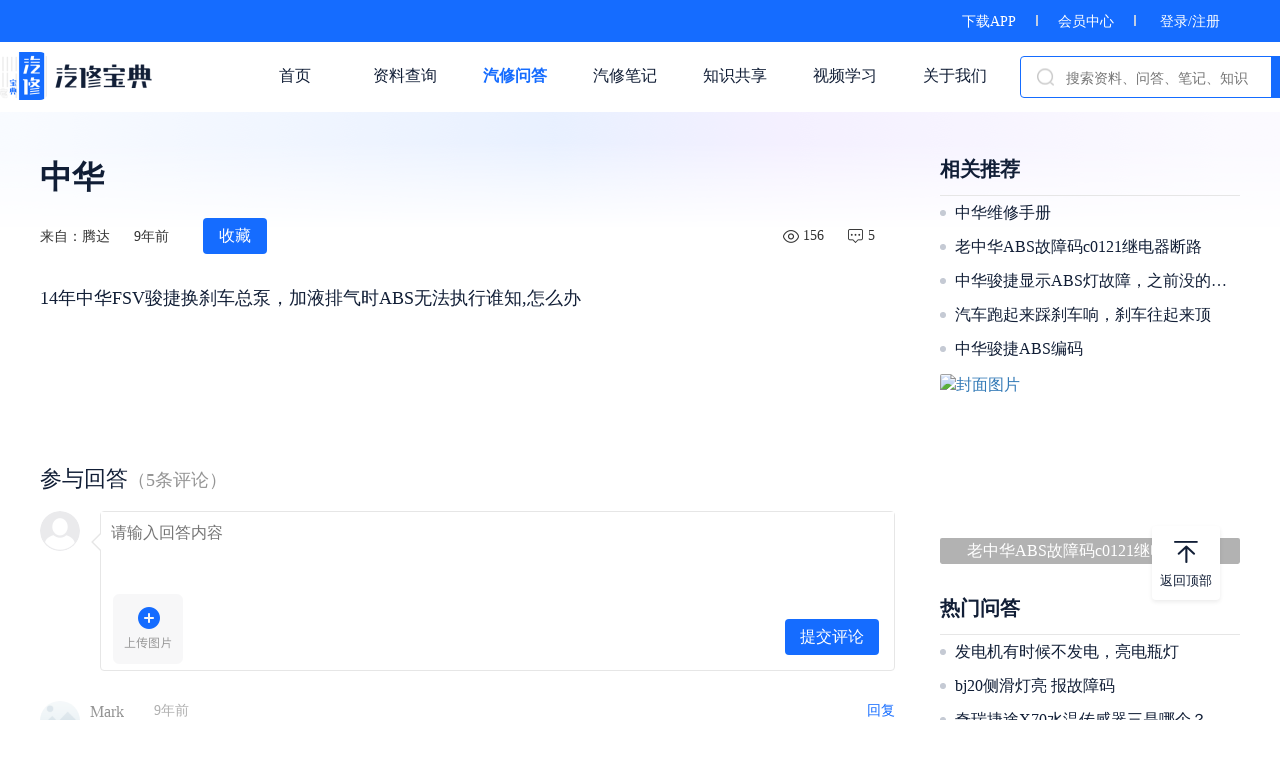

--- FILE ---
content_type: text/html; charset=utf-8
request_url: https://www.goviewtech.com/forum/3c5de80db7d8fda48e466ff3d1c8cdb6.html
body_size: 42354
content:
<!DOCTYPE html>
<html lang="zh">

<head>
    <meta charset="utf-8">
    <meta name="renderer" content="webkit" />
    <meta http-equiv="X-UA-Compatible" content="IE=edge,chrome=1">
    <title>
中华 - 汽修宝典</title>
    <meta name="applicable-device" content="pc">
    <meta name="viewport" content="width=device-width, initial-scale=1.0" />
    <meta name="keywords" content="
中华,骏捷,刹车总泵,abs,汽修宝典,观微科技,汽修问答">
    <meta name="description" content="百万汽修资料库各种品牌,各种车型资料任你找">
    <!-- css -->
    <link rel="stylesheet" href="/static/css/style.css">
    <link rel="stylesheet" href="/static/css/style-2.2.13.min.css">
    <link rel="stylesheet" href="/static/css/lightSlider.css">
    <link rel="stylesheet" href="/static/css/laypage.css">
    <script src="/static/webjs/jquery.js"></script>
    <script src="/static/js/vue-2.5.16.min.js"></script>
    <script src="/static/js/index-2.2.13.js"></script>
    <script src="/static/webjs/laypage.js"></script>
    <script src="/static/layer/layer.js"></script>
    <script src="/static/webjs/web_common.js"></script>
    <script src="/static/webjs/custom.js"></script>
    <script src="/static/webjs/bootstrap.min.js"></script>
    <script src="/static/My97DatePicker/WdatePicker.js"></script>
</head>

<body>
    <div class="boxed_wrapper">
        <header class="top-fix" id="search" v-cloak>
            <div class="top-bar">
                <div class="container">
                    <div class="clear_fix">
                        <div class="top-bar-text float_right">
                                                    <a href='/index/download.html'>下载APP</a><span class="line-break"></span><a href='/user/vip.html'>会员中心</a><span class="line-break"></span>                             <a href="javascript:;" @click="dologin()">登录/注册</a>                        </div>
                    </div>
                </div>
            </div>

            <div class="header-upper navbar-default">
                <div class="header-container">
                    <a href="/index.html" class="navbar-header logo-outer float_left">
                        <div class="logo-box">
                            <img src="/static/images/new/logo.png" style="height:48px;width: 152px;" alt="logo">
                        </div>
                    </a>
                                        <div class="nav navbar-nav float_right">
                        <div class="upper-column info-box">
                            <ul>
                                <a href="/index.html">
                                    <li >首页</li>
                                </a>
                            </ul>
                        </div>
                        <div class="upper-column info-box">
                            <ul>
                                <a href="/book/handbook.html">
                                    <li >资料查询</li>
                                </a>
                            </ul>
                            <div class="navbar-list">
                                <ul>
                                    <a href="/book/handbook.html">
                                        <li>维修手册</li>
                                    </a>
                                    <a href="/book/cir.html">
                                        <li>电路图</li>
                                    </a>
                                    <a href="/book/electric.html">
                                        <li>常用资料</li>
                                    </a>
                                    <a href="/book/index.html">
                                        <li>最近更新</li>
                                    </a>
                                </ul>
                            </div>
                        </div>
                        <div class="upper-column info-box">
                            <ul>
                                <a href="/forum/index.html">
                                    <li class="active" >汽修问答</li>
                                </a>
                            </ul>
                            <div class="navbar-list">
                                <ul>
                                    <a href="/forum/index.html">
                                        <li>全部问答</li>
                                    </a>
                                    <a href="/forum/hot.html">
                                        <li>热门问答</li>
                                    </a>
                                </ul>
                            </div>
                        </div>
                        <div class="upper-column info-box">
                            <ul>
                                <a href="/note/index.html">
                                    <li >汽修笔记</li>
                                </a>
                            </ul>
                            <div class="navbar-list">
                                <ul>
                                    <a href="/note/index.html">
                                        <li>全部笔记</li>
                                    </a>
                                    <a href="/note/hot.html">
                                        <li>热门笔记</li>
                                    </a>
                                    <a href="/note/jinghua.html">
                                        <li>精华笔记</li>
                                    </a>
                                </ul>
                            </div>
                        </div>
                        <div class="upper-column info-box">
                            <ul>
                                <a href="/share/index.html">
                                    <li >知识共享</li>
                                </a>
                            </ul>
                        </div>
                        <div class="upper-column info-box">
                            <ul>
                                <a href="/course/index.html">
                                    <li >视频学习</li>
                                </a>
                            </ul>
                            <div class="navbar-list">
                                <ul>
                                    <a href="/course/index.html">
                                        <li>课程分类</li>
                                    </a>
                                    <a href="/course/new.html">
                                        <li>最新课程</li>
                                    </a>
                                    <a href="/course/living.html">
                                        <li>课程直播</li>
                                    </a>
                                </ul>
                            </div>
                        </div>
                        <div class="upper-column info-box">
                            <ul>
                                <a href="/aboutus.html">
                                    <li >关于我们</li>
                                </a>
                            </ul>
                        </div>
                        <div class="navbar-search float_left">
                            <img src="/static/images/new/search.png" class="svg-icon-search" />
                            <div class="search-input">
                                <input type="text" placeholder="搜索资料、问答、笔记、知识" class="ivu-input" v-model="keywords" maxlength="80" @keyup.enter="go()">
                            </div>
                            <div class="search-btn" @click="go()">搜索</div>
                        </div>
                    </div>
                                    </div>
            </div>

        </header>
        <div class="heaer-warp"></div>

        <div class="top-pg-loading"></div>

        <script>
            var search = new Vue({
                el: '#search',
                data: {
                    keywords: '',
                },
                methods: {
                    go: function() {
                        if (this.keywords) {
                            location.href = '/index/search.html?keywords=' + this.keywords;
                        }
                    },
                    dologin: function() {
                        var el = document.createElement("script");
                        el.src = "https://res.wx.qq.com/connect/zh_CN/htmledition/js/wxLogin.js";
                        var s = document.getElementsByTagName("script")[0];
                        s.parentNode.insertBefore(el, s);

                        var a = '<div class="model-login"><div class="mint-popup"><div class="login-warp"><img class="model-close-img" onclick="$(\'.model-login\').hide().remove()" alt="关闭" src="/static/images/new/close.png"/><img src="/static/images/new/dl_logo.png" class="login-img" alt="logo"/><div id="login_container"></div><div class="login-regist">没有账号？ 请用微信扫描二维码注册</div><div class="login-policy">登录即代表同意<a href="/index/protocol.html" target="_blank">《用户协议与隐私条款》</a></div></div></div><div class="v-modal"></div></div>';
                        $(a).appendTo($("body"));

                        setTimeout(function() {
                            var obj = new WxLogin({
                                self_redirect: false,
                                id: "login_container",
                                appid: "wxe5324b06e8fa0e19",
                                scope: "snsapi_login",
                                redirect_uri: encodeURIComponent("http://www.goviewtech.com/login/index"),
                                state: encodeURIComponent(window.location.href),
                                style: "black",
                                href: "https://www.goviewtech.com/static/css/wechat_login.css"
                            });
                            $('.model-login').show();
                        }, 500)
                    }
                },
            });
        </script>


<!--.detail-warp-->
<section class="detail-warp" id="app" v-cloak>
    <div class="container">

        <div class="new-type-detail">
            <h1 class="course-video-title">中华</h1>
            <div class="course-video-detail">
                <div class="course-video-detail-txt">来自：腾达</div>
                <div class="course-video-detail-txt">9年前</div>
                <div class="course-video-collect already" v-if="is_collect" @click="collect()">已收藏</div>
                <div class="course-video-collect" v-else @click="collect()">收藏</div>

                <div class="detail-right-data float_right">
                    <img src="/static/images/new/xq_chakan.png" alt="阅读数">
                    <div class="course-video-detail-txt">156</div>
                    <img src="/static/images/new/xq_pinglun.png" alt="回复数">
                    <div class="course-video-detail-txt">5</div>
                </div>
            </div>

            <div class="content">
                <p>14年中华FSV骏捷换刹车总泵，加液排气时ABS无法执行谁知,怎么办


</p>
                            </div>


            <div class="reply">
                <div class="reply-title">参与回答<span>（5条评论）</span></div>
                <div class="user-reply-warp">
                    <img src="/static/images/new/mr_tx.png" alt="用户头像" class="user-reply-img" />                    <div class="user-reply-content">
                        <textarea maxlength="200" placeholder="请输入回答内容" v-model="content" @focus="check_login()" ref="ipt"></textarea>
                        <div class="user-replylist-img">
                            <div id="fileList">
                                <div id="filePicker" class="user-upload-warp">
                                    <img class="user-upload-img" src="/static/images/new/upload.png" alt="上传" />
                                </div>
                            </div>
                        </div>
                        <button @click="submit()">提交评论</button>
                    </div>
                </div>

                <div v-for="(item,key) in list" class="user-reply-list" v-if="key<3||!is_hidden">
                    <img class="reply-item-img float_left" :src="item.headimgurl" alt="用户头像" />
                    <div class="float_left reply-item-content">
                        <div class="reply-item-top">
                            <span class="reply-item-nickname float_left">{{item.nickname}}</span><span class="reply-item-pubtime float_left">{{item.pubtime}}</span><span class="reply-item-reply float_right" @click="reply(item,key)">回复</span>
                        </div>
                        <div class="reply-item-txt" v-html="item.content"></div>
                        <div v-if="item.preview_files.length" class="reply-item-list-img">
                            <div class="reply-img-warp" v-for="v in item.preview_files">
                                <a class="example-image-link" :href="v.big_img" :data-lightbox="item.id"><img :src="v.img" alt="回复图片" /></a>
                            </div>
                        </div>

                        <div class="user-reply-warp" v-if="item.is_reply==1&&replyid==item.id">
                            <img src="/static/images/new/mr_tx.png" alt="用户头像" class="user-reply-img" />                            <div class="user-reply-content">
                                <textarea maxlength="200" autofocus placeholder="请输入回答内容" v-model="reply_content"></textarea>
                                <div class="user-replylist-img">
                                    <div id="fileList1">
                                        <div id="filePicker1" class="user-upload-warp">
                                            <img class="user-upload-img" src="/static/images/new/upload.png" alt="上传" />
                                        </div>
                                    </div>
                                </div>
                                <button @click="reply_submit()">提交评论</button>
                            </div>
                        </div>

                        <div class="reply-item-list" v-if="item.replylist.length">
                            <div class="reply-list-item-warp">
                                <div class="reply-list-item" v-for="(item1,key1) in item.replylist" v-if="key1<3||item.is_show==1">
                                    <img class="reply-list-item-img float_left" :src="item1.headimgurl" alt="用户头像" />

                                    <div class="float_left reply-item-content">
                                        <div class="reply-item-top">
                                            <span class="reply-item-nickname float_left">{{item1.nickname}}</span><span v-if="item1.othername" class="reply-item-othername float_left">回复
                                                <span class="reply-item-nickname">{{item1.othername}}</span></span>
                                            <span class="reply-item-pubtime float_left">{{item1.pubtime}}</span>
                                            <span class="reply-item-reply float_right" @click="sonreply(item1,key,key1)">回复</span>
                                        </div>
                                        <div class="reply-item-txt" v-html="item1.content"></div>
                                        <div v-if="item1.preview_files.length" class="reply-item-list-img">
                                            <div class="reply-img-warp" v-for="v in item1.preview_files">
                                                <a class="example-image-link" :href="v.big_img" :data-lightbox="item1.id"><img :src="v.img" alt="回复图片" /></a>
                                            </div>
                                        </div>
                                        <div class="user-reply-warp" v-if="item1.is_reply==1&&replyid==item1.id">
                                            <img src="/static/images/new/mr_tx.png" alt="用户头像" class="user-reply-img" />                                            <div class="user-reply-content">
                                                <textarea autofocus maxlength="200" placeholder="请输入回答内容" v-model="reply_content"></textarea>
                                                <div class="user-replylist-img">
                                                    <div id="fileList1">
                                                        <div id="filePicker1" class="user-upload-warp">
                                                            <img class="user-upload-img" src="/static/images/new/upload.png" alt="上传" />
                                                        </div>
                                                    </div>
                                                </div>
                                                <button @click="reply_submit()">提交评论</button>
                                            </div>
                                        </div>
                                    </div>
                                </div>
                            </div>
                            <div class="reply-list-all" @click="getreply(item,key)" v-if="item.replylist_count>3&&item.is_show!=1">查看全部回复{{item.replylist_count}}条
                                <img src="/static/images/new/xq_zhankai.png" alt="查看全部" />
                            </div>
                            <div class="reply-list-all" @click="getreply(item,key)" v-if="item.replylist_count>3&&item.is_show==1">收起回复
                                <img src="/static/images/new/xq_shouqi.png" alt="收起全部" />
                            </div>
                        </div>

                    </div>
                </div>

                <div class="see-more" @click="see_more()">{{isLoadList==1?'加载中...':(isLoadList==2&&(list.length
                    <=3||(list.length>3&&!is_hidden))?'没有更多内容了':'查看更多回答')}}</div>

            </div>

            <div class="detail-rank">
                                <div class="detail-rank-hot">
                    <div class="forum-rank-title">相关推荐</div>
                    <div class="forum-rank-list">
                                                <div class="forum-rank-item">
                            <span class="item-pot"></span>                             <a href="/book/list/72.html" target="_blank">
                        中华维修手册
                    </a> 
                        </div>
                                                <div class="forum-rank-item">
                            <span class="item-pot"></span>                             <a href="/forum/c5b00dbe72aae51d9d39e707d6a320d0.html" target="_blank">
                        老中华ABS故障码c0121继电器断路                    </a> 
                        </div>
                                                <div class="forum-rank-item">
                            <span class="item-pot"></span>                             <a href="/forum/eb04a4735f8b603f330d8be95965ff67.html" target="_blank">
                        中华骏捷显示ABS灯故障，之前没的，是什么问题？                    </a> 
                        </div>
                                                <div class="forum-rank-item">
                            <span class="item-pot"></span>                             <a href="/forum/ba810b652c6080a77c1a67e6d783e4a5.html" target="_blank">
                        汽车跑起来踩刹车响，刹车往起来顶                    </a> 
                        </div>
                                                <div class="forum-rank-item">
                            <span class="item-pot"></span>                             <a href="/forum/7cc1c0d200ee9fde8bee01e49b42acb2.html" target="_blank">
                        中华骏捷ABS编码                    </a> 
                        </div>
                                            </div>
                    <div class="forum-rank-list">
                                                 <a class="forum-rank-img" href="/forum/c5b00dbe72aae51d9d39e707d6a320d0.html" target="_blank">
                            <img src="https://img.haohaoxiuche.com/datas/image/qxbd/forum/thumbnail/b2de1e8177dc0f84425599cc4b0e9c97_s" alt="封面图片" />
                            <p>老中华ABS故障码c0121继电器断路</p>
                        </a>
                                                </div>
                </div>
                                <div class="forum-rank-title">热门问答</div>
                <div class="forum-rank-list">
                                        <div class="forum-rank-item">
                        <span class="item-pot"></span>
                        <a href="/forum/d765c6bc27199138ec3415eefe04274b.html" target="_blank">
                            发电机有时候不发电，亮电瓶灯                        </a>
                    </div>
                                        <div class="forum-rank-item">
                        <span class="item-pot"></span>
                        <a href="/forum/fef0ce32b7423b834763df55e041c872.html" target="_blank">
                            bj20侧滑灯亮 报故障码                        </a>
                    </div>
                                        <div class="forum-rank-item">
                        <span class="item-pot"></span>
                        <a href="/forum/18fdd2aad94605b66b12a478e9d751cc.html" target="_blank">
                            奇瑞捷途X70水温传感器三是哪个？                        </a>
                    </div>
                                        <div class="forum-rank-item">
                        <span class="item-pot"></span>
                        <a href="/forum/d23dbeac2a18f074af6d201a4e088fdc.html" target="_blank">
                            21年骐达加油门车子跑不起来                        </a>
                    </div>
                                        <div class="forum-rank-item">
                        <span class="item-pot"></span>
                        <a href="/forum/4bdf5eb45d99162e0c0da00d613f3dc7.html" target="_blank">
                            东风风神左前门升降器不工作                        </a>
                    </div>
                                    </div>
            </div>

        </div>

    </div>
</section>


<section class="scroll-top back-fixed">
    <img src="/static/images/new/fhdb.png" alt="返回顶部" />
    <p>返回顶部</p>
</section>


<!--footer-->
<footer class="footer">
    <div class="footer-content">
        <a href="/aboutus.html#contact">联系方式</a><a href="/aboutus.html">关于我们</a>
        <a>联系客服
            <div class="foot-busniss-wechat">
                <img src="/static/images/new/kefu.jpg" alt="企业微信" />
            </div>
        </a>
    </div>
    <div class="footer-copyright"><a href="https://beian.miit.gov.cn" rel="nofollow">Copyright 2014-2022 深圳市观微科技有限公司版权所有 粤ICP备15037541号</a>
        <script type="text/javascript">
            document.write(unescape("%3Cspan id='cnzz_stat_icon_1279405828'%3E%3C/span%3E%3Cscript src='https://s4.cnzz.com/z_stat.php%3Fid%3D1279405828%26show%3Dpic' type='text/javascript'%3E%3C/script%3E"));
        </script>
    </div>
</footer>
</div>
<script type="text/javascript" src="/static/webjs/lightbox.js"></script>
<script type="text/javascript" src="/static/webjs/jquery.lazyload.js"></script>
<link rel="stylesheet" href="/static/css/lightbox.min.css">
<script type="text/javascript" src="/static/webjs/viewer.js"></script>
<link rel="stylesheet" href="/static/css/viewer.css">
<script type="text/javascript" src="/static/webjs/webuploader.min.js"></script>
<link rel="stylesheet" href="/static/css/webuploader.css">
<script>
    var app = new Vue({
        el: '#app',
        data: {
            is_collect: parseInt('0'),
            idflag: '3c5de80db7d8fda48e466ff3d1c8cdb6',
            uid: "",
            list: [],
            page: 1,
            content: null,
            reply_content: null,
            replyid: null,
            isLoadList: 0,
            is_hidden: true,
            img_list: [],
            son_img_list: [],
        },
        beforeCreate: function() {},
        created: function() {
            this.getlist();
        },
        mounted: function() {
            init_img();
        },
        methods: {
            collect: function() { //收藏
                var that = this;
                var status = ((this.is_collect) ? 0 : 1);
                var parm = {
                    "idflag": this.idflag,
                    "status": status
                };
                that.$indicator.open();
                AC.doAjax(parm, '/forum/collect', function(res) {
                    var info = ((status) ? '收藏成功' : '取消收藏成功');
                    that.$toast(info);
                    that.$indicator.close();
                    that.is_collect = status;
                }, function(e) {
                    that.$indicator.close();
                });
            },
            see_more: function() {
                if (this.is_hidden) {
                    this.is_hidden = false;
                } else {
                    if (this.isLoadList) return;
                    this.isLoadList = 1;
                    this.getlist();
                }
            },
            submit: function() {
                var that = this;
                var content = this.content;
                if (!content) {
                    that.$toast('输入内容不能为空');
                    return;
                }
                Isupload = false;
                $("#fileList").find(".file-item").each(function() {
                    if ($(this).find(".img-progress span").length > 0) {
                        that.$toast('图片正在上传，请稍后提交');
                        Isupload = true;
                        return false;
                    }
                });
                var parm = {
                    "idflag": this.idflag,
                    "img_list": this.img_list,
                    "content": content
                };
                if (Isupload) return; //用于判断图片
                that.$indicator.open();
                AC.doAjax(parm, '/forum/reply', function(res) {
                    that.$toast('回复成功');
                    that.$indicator.close();
                    that.page = 1;
                    that.isLoadList = 0;

                    that.content = null;
                    that.img_list = [];
                    $("#fileList").find(".file-item").remove();
                    that.getlist();
                }, function(e) {
                    that.$indicator.close();
                });
            },
            reply_submit: function() {
                var that = this;
                var content = this.reply_content;
                var reply_id = this.replyid;
                if (!content) {
                    that.$toast('输入内容不能为空');
                    return;
                }
                if (!reply_id) {
                    that.$toast('请选择回复内容');
                    return;
                }
                Isupload = false;
                $("#fileList1").find(".file-item").each(function() {
                    if ($(this).find(".img-progress span").length > 0) {
                        that.$toast('图片正在上传，请稍后提交');
                        Isupload = true;
                        return false;
                    }
                });
                if (Isupload) return; //用于判断图片
                var parm = {
                    "idflag": this.idflag,
                    "content": content,
                    "img_list": this.son_img_list,
                    "reply_id": reply_id
                };
                that.$indicator.open();
                AC.doAjax(parm, '/forum/sonreply', function(res) {
                    that.$toast('回复成功');
                    that.$indicator.close();
                    that.page = 1;
                    that.isLoadList = 0;

                    that.reply_content = null;
                    that.replyid = null;
                    that.son_img_list = [];
                    $("#fileList1").find(".file-item").remove();
                    that.getlist();
                }, function(e) {
                    that.$indicator.close();
                });
            },
            getreply: function(item, key) {
                var that = this;
                if (that.list[key].is_show == null) {
                    var parm = {
                        "tid": item.tid,
                        "no": item.no,
                        "pid": item.pid,
                    };
                    AC.doAjax(parm, '/forum/replysonlist', function(res) {
                        if (res.data) {
                            that.list[key].replylist = res.data;
                            that.list[key].is_show = 1;
                        }
                    });
                } else {
                    that.list[key].is_show = (that.list[key].is_show == 1 ? 0 : 1);
                    that.$forceUpdate();
                }
            },
            reply: function(item, key) {
                if (!this.uid) {
                    search.dologin();
                    return;
                }
                this.list[key].is_reply = (this.list[key].is_reply == 1 && this.replyid == item.id) ? 0 : 1;
                this.replyid = item.id;
                this.$forceUpdate();
                this.reply_content = null;
                setTimeout(function() {
                    init_son_img();
                }, 200)
            },
            sonreply: function(item, key, key1) {
                if (!this.uid) {
                    search.dologin();
                    return;
                }
                this.list[key].replylist[key1].is_reply = (this.list[key].replylist[key1].is_reply == 1 && this.replyid == item.id) ? 0 : 1;
                this.replyid = item.id;
                this.$forceUpdate();
                this.reply_content = null;
                setTimeout(function() {
                    init_son_img();
                }, 200)
            },
            check_login: function() {
                if (!this.uid) {
                    search.dologin();
                    this.$refs.ipt.blur();
                }
            },
            getlist: function() {
                var param = {
                    'page': parseInt(this.page),
                    idflag: this.idflag,
                }
                var url = "/forum/replylist";

                var that = this;
                console.log(param);
                AC.doAjax(param, url, function(res) {
                    var total_page = res.data.last_page;
                    var data = res.data.data;
                    if (data) {
                        if (that.page == 1) {
                            that.list = data;
                        } else {
                            //插入数据
                            for (i in data) {
                                if (data[i]) {
                                    that.list.push(data[i]);
                                }
                            }
                        }
                    }

                    if (that.page >= total_page) {
                        // 没有数据
                        that.isLoadList = 2;

                        return false;
                    }
                    that.page += 1;
                    that.isLoadList = 0;

                }, function(e) {
                    that.isLoadList = 0;

                });
            },
        },
    });
    $(function() {
        $("img.lazyload").lazyload({
            effect: "fadeIn"
        });
        var $image = $('#image');
        $image.viewer({
            inline: true,
            viewed: function() {
                $image.viewer('zoomTo', 1);
            }
        });
        var viewer = $image.data('viewer');
        $('.content').viewer();
    })

    function init_img() {
        var $list = $('#fileList');
        var uploader = WebUploader.create({
            // 选完文件后，是否自动上传。
            auto: true,
            duplicate: true,
            // 文件接收服务端。//
            server: '/upload/forumlistimg',
            pick: '#filePicker',
            compress: false,
            resize: false,
            fileSingleSizeLimit: 10 * 1024 * 1024,
            // 只允许选择图片文件。
            fileNumLimit: 6,
            threads: 6,
            accept: {
                title: 'Images',
                extensions: 'gif,jpg,png,jpeg',
                mimeTypes: 'image/*'
            }
        });
        // 当有文件添加进来的时候
        uploader.on('fileQueued', function(file) {
            var id = "${file.id}";
            var $li = $(
                    '<div id="' + file.id + '"  class="file-item">' +
                    '<p class="img-progress"><span></span></p>' +
                    '<div class="del" onclick=\"del_img(\'' + file.id + '\')\"></div>' +
                    '<img style="height:70px;width:70px">' +
                    '<div class="info">' + file.name + '</div>' +
                    '</div>'
                ),
                $img = $li.find('img');
            // $list为容器jQuery实例
            $list.append($li);

            // 创建缩略图
            uploader.makeThumb(file, function(error, src) {
                if (error) {
                    // $img.replaceWith('<span>不能预览</span>');
                    // return;
                    app.$toast("上传失败 ");
                    $('#' + file.id).remove();
                    return;
                }
                $img.attr('src', src);
            }, 300, 300);
        });
        // 文件上传过程中创建进度条实时显示。
        uploader.on('uploadProgress', function(file, percentage) {
            var $li = $('#' + file.id);
            $percent = $li.find('.img-progress span');
            $percent.css('width', percentage * 100 + '%');
        });

        // uploader.on("beforeFileQueued", function(file) { //文件被加入队列之前触发
        //     $("#filePicker").hide();
        // });

        // 文件上传成功，给item添加成功class, 用样式标记上传成功。
        uploader.on('uploadSuccess', function(file, res) {
            //console.log(res);
            $('#' + file.id).addClass('upload-state-done');
            if (res.status == "ok") {
                app.img_list.push({
                    "file_id": res.data
                });
                $('#' + file.id).attr("data-file", res.data);
            } else {
                app.$toast('上传失败');
                $('#' + file.id).remove();
            }
        });

        // 文件上传失败，显示上传出错。
        uploader.on('uploadError', function(file) {
            app.$toast("上传失败");
            $('#' + file.id).remove();
        });

        uploader.on('error', function(file, res) {
            console.log(file);
            if (file == "Q_TYPE_DENIED") {
                app.$toast('上传图片类型必须为gif,jpg,png,jpeg');
            } else if (file == "F_EXCEED_SIZE") {
                app.$toast('上传图片大小不能超过10M');
            } else if (file == "Q_EXCEED_NUM_LIMIT") {
                app.$toast('最多上传6张图片');
            }
            return;

        });
        // 完成上传完了，成功或者失败，先删除进度条。
        uploader.on('uploadComplete', function(file) {
            $('#' + file.id).find(".del").show().siblings('.img-progress').remove();
        });
    }


    function init_son_img() {
        var $list1 = $('#fileList1');
        $list1.find(".file-item").remove();
        var uploader1 = WebUploader.create({
            // 选完文件后，是否自动上传。
            auto: true,
            duplicate: true,
            // 文件接收服务端。//
            server: '/upload/forumlistimg',
            pick: '#filePicker1',
            compress: false,
            resize: false,
            fileSingleSizeLimit: 10 * 1024 * 1024,
            // 只允许选择图片文件。
            fileNumLimit: 6,
            threads: 6,
            accept: {
                title: 'Images',
                extensions: 'gif,jpg,png,jpeg',
                mimeTypes: 'image/*'
            }
        });
        // 当有文件添加进来的时候
        uploader1.on('fileQueued', function(file) {
            var id = "${file.id}";
            var $li = $(
                    '<div id="' + file.id + '"  class="file-item">' +
                    '<p class="img-progress"><span></span></p>' +
                    '<div class="del" onclick=\"del_img1(\'' + file.id + '\')\"></div>' +
                    '<img style="height:70px;width:70px">' +
                    '<div class="info">' + file.name + '</div>' +
                    '</div>'
                ),
                $img = $li.find('img');
            // $list为容器jQuery实例
            $list1.append($li);

            // 创建缩略图
            uploader1.makeThumb(file, function(error, src) {
                if (error) {
                    // $img.replaceWith('<span>不能预览</span>');
                    // return;
                    app.$toast("上传失败 ");
                    $('#' + file.id).remove();
                    return;
                }
                $img.attr('src', src);
            }, 300, 300);
        });
        // 文件上传过程中创建进度条实时显示。
        uploader1.on('uploadProgress', function(file, percentage) {
            var $li = $('#' + file.id);
            $percent = $li.find('.img-progress span');
            $percent.css('width', percentage * 100 + '%');
        });

        // uploader.on("beforeFileQueued", function(file) { //文件被加入队列之前触发
        //     $("#filePicker").hide();
        // });

        // 文件上传成功，给item添加成功class, 用样式标记上传成功。
        uploader1.on('uploadSuccess', function(file, res) {
            //console.log(res);
            $('#' + file.id).addClass('upload-state-done');
            if (res.status == "ok") {
                app.son_img_list.push({
                    "file_id": res.data
                });
                $('#' + file.id).attr("data-file", res.data);
            } else {
                app.$toast('上传失败');
                $('#' + file.id).remove();
            }
        });

        // 文件上传失败，显示上传出错。
        uploader1.on('uploadError', function(file) {
            app.$toast("上传失败");
            $('#' + file.id).remove();
        });

        uploader1.on('error', function(file, res) {
            console.log(file);
            if (file == "Q_TYPE_DENIED") {
                app.$toast('上传图片类型必须为gif,jpg,png,jpeg');
            } else if (file == "F_EXCEED_SIZE") {
                app.$toast('上传图片大小不能超过10M');
            } else if (file == "Q_EXCEED_NUM_LIMIT") {
                app.$toast('最多上传6张图片');
            }
            return;

        });
        // 完成上传完了，成功或者失败，先删除进度条。
        uploader1.on('uploadComplete', function(file) {
            $('#' + file.id).find(".del").show().siblings('.img-progress').remove();
        });
    }


    function del_img(id) {
        if (-1 >= id.indexOf('WU_FILE_')) {
            id = "WU_FILE_" + id;
        }
        var img = $("#" + id).attr('data-file');
        $("#" + id).remove();
        var img_list = app.img_list;
        for (i in img_list) {
            if (img_list[i].file_id == img) {
                img_list.splice(i, 1);
            }
        }
        app.img_list = img_list;
    }

    function del_img1(id) {
        if (-1 >= id.indexOf('WU_FILE_')) {
            id = "WU_FILE_" + id;
        }
        var img = $("#" + id).attr('data-file');
        $("#" + id).remove();
        var img_list = app.son_img_list;
        for (i in img_list) {
            if (img_list[i].file_id == img) {
                img_list.splice(i, 1);
            }
        }
        app.son_img_list = img_list;
    }
</script>
</body>

</html>

--- FILE ---
content_type: text/css
request_url: https://www.goviewtech.com/static/css/lightSlider.css
body_size: 3487
content:
.csSlideOuter {
    overflow: hidden;
}

.lightSlider:before,
.lightSlider:after {
    content: " ";
    display: table;
}

.csSlideWrapper>ul:after {
    clear: both;
}

.csSlideWrapper .csSlide {
    -webkit-transform: translate(0px, 0px);
    -ms-transform: translate(0px, 0px);
    transform: translate(0px, 0px);
    -webkit-transition: all 1s;
    transition: all 1s;
    -webkit-transition-duration: inherit;
    transition-duration: inherit;
    -webkit-transition-timing-function: inherit;
    transition-timing-function: inherit;
}

.csSlideWrapper .csFade {
    position: relative;
}

.csSlideWrapper .csFade>li {
    position: absolute !important;
    top: 0;
    left: 0;
    z-index: 9;
    margin-right: 0;
}

.csSlideWrapper.usingCss .csFade>li {
    opacity: 0;
    -webkit-transition-delay: 0s;
    transition-delay: 0s;
    -webkit-transition-duration: inherit;
    transition-duration: inherit;
    -webkit-transition-property: opacity;
    transition-property: opacity;
    -webkit-transition-timing-function: inherit;
    transition-timing-function: inherit;
}

.csSlideWrapper .csFade>li.active {
    z-index: 10;
}

.csSlideWrapper.usingCss .csFade>li.active {
    opacity: 1;
}


/** /!!! End of core css Should not edit !!!/**/


/* Pager */

.csSlideOuter .csPager.cSpg {
    margin: 10px 0 0;
    padding: 0;
    text-align: center;
}

.csSlideOuter .csPager.cSpg>li {
    cursor: pointer;
    display: inline-block;
    padding: 0 5px;
}

.csSlideOuter .csPager.cSpg>li a {
    background-color: #222222;
    border-radius: 30px;
    display: inline-block;
    height: 8px;
    overflow: hidden;
    text-indent: -999em;
    width: 8px;
    -webkit-transition: all 0.5s linear 0s;
    transition: all 0.5s linear 0s;
}

.csSlideOuter .csPager.cSpg>li:hover a,
.csSlideOuter .csPager.cSpg>li.active a {
    background-color: #428bca;
}

.csSlideOuter .media {
    opacity: 0.8;
}

.csSlideOuter .media.active {
    opacity: 1;
}


/* End of pager */


/** Gallery */

.csSlideOuter .csPager.cSGallery {
    list-style: none outside none;
    padding-left: 0;
    margin: 0;
    -webkit-touch-callout: none;
    -webkit-user-select: none;
    -khtml-user-select: none;
    -moz-user-select: none;
    -ms-user-select: none;
    user-select: none;
}

.csSlideOuter .csPager.cSGallery li {
    opacity: 0.7;
    -webkit-transition: opacity 0.35s linear 0s;
    transition: opacity 0.35s linear 0s;
}

.csSlideOuter .csPager.cSGallery li.active,
.csSlideOuter .csPager.cSGallery li:hover {
    opacity: 1;
}

.csSlideOuter .csPager.cSGallery img {
    display: block;
    height: auto;
    max-width: 100%;
}

.csSlideOuter .csPager.cSGallery:before,
.csSlideOuter .csPager.cSGallery:after {
    content: " ";
    display: table;
}

.csSlideOuter .csPager.cSGallery:after {
    clear: both;
}


/* End of Gallery*/


/* slider actions */

.csAction>a {
    width: 32px;
    display: block;
    top: 50%;
    height: 32px;
    background-image: url('/static/images/index/controls.png');
    cursor: pointer;
    position: absolute;
    z-index: 99;
    margin-top: -16px;
    opacity: 0.5;
    -webkit-transition: opacity 0.35s linear 0s;
    transition: opacity 0.35s linear 0s;
}

.csAction>a:hover {
    opacity: 1;
}

.csAction>.csPrev {
    background-position: 0 0;
    left: 10px;
}

.csAction>.csNext {
    background-position: -32px 0;
    right: 10px;
}

.cS-hidden {
    height: 1px;
    opacity: 0;
    filter: alpha(opacity=0);
    overflow: hidden;
}

--- FILE ---
content_type: application/javascript
request_url: https://www.goviewtech.com/static/webjs/web_common.js
body_size: 1620
content:
var AC = function() {

    var aa = function(e, n, t, a) {
        n = n || window.location.href;
        t = t || function(e) {
            console.log('调用成功');
        };
        a = a || function(e) {
            console.log('调用失败');
        };
        origin_success_func = function(e) {
            try {
                if (typeof e == "string") {
                    e = JSON.parse(e)
                }
                if (e.status && e.status == "ok") {
                    t(e)
                } else if (e.status && e.status == "login") {
                    a(e);
                    search.dologin();
                } else if (e.status && e.status == "failed") {
                    a(e);
                    error(e)
                }
            } catch (e) {
                console.log('exception=', e);
                app.$toast("返回解析异常！")
                return false
            }
        };
        error = function(e) {
            if (e && e.message) {
                var str = "失败:" + ((e.message) ? e.message : '');
                app.$toast(str);
            } else {
                app.$toast("网络错误！")
            }
        };
        $.ajax({
            url: n,
            type: "post",
            data: e,
            success: origin_success_func,
            error: a
        });
        return false
    };


    return {
        doAjax: aa,
    }
}();

function showPgLoading() {
    $('.top-pg-loading').show();
}

function hidePgLoading() {
    $('.top-pg-loading').hide();
}

--- FILE ---
content_type: application/javascript
request_url: https://www.goviewtech.com/static/js/index-2.2.13.js
body_size: 166214
content:
! function(t, e) { "object" == typeof exports && "object" == typeof module ? module.exports = e(require("vue")) : "function" == typeof define && define.amd ? define("MINT", ["vue"], e) : "object" == typeof exports ? exports.MINT = e(require("vue")) : t.MINT = e(t.Vue) }(this, function(t) {
    return function(t) {
        function e(i) { if (n[i]) return n[i].exports; var a = n[i] = { i: i, l: !1, exports: {} }; return t[i].call(a.exports, a, a.exports, e), a.l = !0, a.exports }
        var n = {};
        return e.m = t, e.c = n, e.i = function(t) { return t }, e.d = function(t, n, i) { e.o(t, n) || Object.defineProperty(t, n, { configurable: !1, enumerable: !0, get: i }) }, e.n = function(t) { var n = t && t.__esModule ? function() { return t.default } : function() { return t }; return e.d(n, "a", n), n }, e.o = function(t, e) { return Object.prototype.hasOwnProperty.call(t, e) }, e.p = "", e(e.s = 202)
    }([function(t, e) {
        t.exports = function(t, e, n, i, a) {
            var s, r = t = t || {},
                o = typeof t.default;
            "object" !== o && "function" !== o || (s = t, r = t.default);
            var l = "function" == typeof r ? r.options : r;
            e && (l.render = e.render, l.staticRenderFns = e.staticRenderFns), i && (l._scopeId = i);
            var u;
            if (a ? (u = function(t) { t = t || this.$vnode && this.$vnode.ssrContext || this.parent && this.parent.$vnode && this.parent.$vnode.ssrContext, t || "undefined" == typeof __VUE_SSR_CONTEXT__ || (t = __VUE_SSR_CONTEXT__), n && n.call(this, t), t && t._registeredComponents && t._registeredComponents.add(a) }, l._ssrRegister = u) : n && (u = n), u) {
                var c = l.functional,
                    d = c ? l.render : l.beforeCreate;
                c ? l.render = function(t, e) { return u.call(e), d(t, e) } : l.beforeCreate = d ? [].concat(d, u) : [u]
            }
            return { esModule: s, exports: r, options: l }
        }
    }, function(e, n) { e.exports = t }, function(t, e, n) {
        "use strict";
        var i = n(135),
            a = n.n(i);
        n.d(e, "a", function() { return a.a })
    }, function(t, e, n) {
        "use strict";

        function i(t, e) { if (!t || !e) return !1; if (e.indexOf(" ") !== -1) throw new Error("className should not contain space."); return t.classList ? t.classList.contains(e) : (" " + t.className + " ").indexOf(" " + e + " ") > -1 }

        function a(t, e) {
            if (t) {
                for (var n = t.className, a = (e || "").split(" "), s = 0, r = a.length; s < r; s++) {
                    var o = a[s];
                    o && (t.classList ? t.classList.add(o) : i(t, o) || (n += " " + o))
                }
                t.classList || (t.className = n)
            }
        }

        function s(t, e) {
            if (t && e) {
                for (var n = e.split(" "), a = " " + t.className + " ", s = 0, r = n.length; s < r; s++) {
                    var o = n[s];
                    o && (t.classList ? t.classList.remove(o) : i(t, o) && (a = a.replace(" " + o + " ", " ")))
                }
                t.classList || (t.className = u(a))
            }
        }
        var r = n(1),
            o = n.n(r);
        n.d(e, "c", function() { return h }), e.a = a, e.b = s;
        var l = o.a.prototype.$isServer,
            u = (l ? 0 : Number(document.documentMode), function(t) { return (t || "").replace(/^[\s\uFEFF]+|[\s\uFEFF]+$/g, "") }),
            c = function() { return !l && document.addEventListener ? function(t, e, n) { t && e && n && t.addEventListener(e, n, !1) } : function(t, e, n) { t && e && n && t.attachEvent("on" + e, n) } }(),
            d = function() { return !l && document.removeEventListener ? function(t, e, n) { t && e && t.removeEventListener(e, n, !1) } : function(t, e, n) { t && e && t.detachEvent("on" + e, n) } }(),
            h = function(t, e, n) {
                var i = function() { n && n.apply(this, arguments), d(t, e, i) };
                c(t, e, i)
            }
    }, function(t, e) {}, function(t, e, n) {
        var i = n(0)(n(40), null, null, null, null);
        t.exports = i.exports
    }, function(t, e, n) {
        "use strict";
        var i, a = n(1),
            s = n.n(a),
            r = n(11),
            o = n(91),
            l = 1,
            u = [],
            c = function(t) {
                if (u.indexOf(t) === -1) {
                    var e = function(t) {
                        var e = t.__vue__;
                        if (!e) {
                            var n = t.previousSibling;
                            n.__vue__ && (e = n.__vue__)
                        }
                        return e
                    };
                    s.a.transition(t, {
                        afterEnter: function(t) {
                            var n = e(t);
                            n && n.doAfterOpen && n.doAfterOpen()
                        },
                        afterLeave: function(t) {
                            var n = e(t);
                            n && n.doAfterClose && n.doAfterClose()
                        }
                    })
                }
            },
            d = function() {
                if (!s.a.prototype.$isServer) {
                    if (void 0 !== i) return i;
                    var t = document.createElement("div");
                    t.style.visibility = "hidden", t.style.width = "100px", t.style.position = "absolute", t.style.top = "-9999px", document.body.appendChild(t);
                    var e = t.offsetWidth;
                    t.style.overflow = "scroll";
                    var n = document.createElement("div");
                    n.style.width = "100%", t.appendChild(n);
                    var a = n.offsetWidth;
                    return t.parentNode.removeChild(t), e - a
                }
            },
            h = function(t) { return 3 === t.nodeType && (t = t.nextElementSibling || t.nextSibling, h(t)), t };
        e.a = {
            props: { value: { type: Boolean, default: !1 }, transition: { type: String, default: "" }, openDelay: {}, closeDelay: {}, zIndex: {}, modal: { type: Boolean, default: !1 }, modalFade: { type: Boolean, default: !0 }, modalClass: {}, lockScroll: { type: Boolean, default: !0 }, closeOnPressEscape: { type: Boolean, default: !1 }, closeOnClickModal: { type: Boolean, default: !1 } },
            created: function() { this.transition && c(this.transition) },
            beforeMount: function() { this._popupId = "popup-" + l++, o.a.register(this._popupId, this) },
            beforeDestroy: function() { o.a.deregister(this._popupId), o.a.closeModal(this._popupId), this.modal && null !== this.bodyOverflow && "hidden" !== this.bodyOverflow && (document.body.style.overflow = this.bodyOverflow, document.body.style.paddingRight = this.bodyPaddingRight), this.bodyOverflow = null, this.bodyPaddingRight = null },
            data: function() { return { opened: !1, bodyOverflow: null, bodyPaddingRight: null, rendered: !1 } },
            watch: {
                value: function(t) {
                    var e = this;
                    if (t) {
                        if (this._opening) return;
                        this.rendered ? this.open() : (this.rendered = !0, s.a.nextTick(function() { e.open() }))
                    } else this.close()
                }
            },
            methods: {
                open: function(t) {
                    var e = this;
                    this.rendered || (this.rendered = !0, this.$emit("input", !0));
                    var i = n.i(r.a)({}, this, t, this.$props);
                    this._closeTimer && (clearTimeout(this._closeTimer), this._closeTimer = null), clearTimeout(this._openTimer);
                    var a = Number(i.openDelay);
                    a > 0 ? this._openTimer = setTimeout(function() { e._openTimer = null, e.doOpen(i) }, a) : this.doOpen(i)
                },
                doOpen: function(t) {
                    if (!this.$isServer && (!this.willOpen || this.willOpen()) && !this.opened) {
                        this._opening = !0, this.visible = !0, this.$emit("input", !0);
                        var e = h(this.$el),
                            n = t.modal,
                            a = t.zIndex;
                        if (a && (o.a.zIndex = a), n && (this._closing && (o.a.closeModal(this._popupId), this._closing = !1), o.a.openModal(this._popupId, o.a.nextZIndex(), e, t.modalClass, t.modalFade), t.lockScroll)) {
                            this.bodyOverflow || (this.bodyPaddingRight = document.body.style.paddingRight, this.bodyOverflow = document.body.style.overflow), i = d();
                            var s = document.documentElement.clientHeight < document.body.scrollHeight;
                            i > 0 && s && (document.body.style.paddingRight = i + "px"), document.body.style.overflow = "hidden"
                        }
                        "static" === getComputedStyle(e).position && (e.style.position = "absolute"), e.style.zIndex = o.a.nextZIndex(), this.opened = !0, this.onOpen && this.onOpen(), this.transition || this.doAfterOpen()
                    }
                },
                doAfterOpen: function() { this._opening = !1 },
                close: function() {
                    var t = this;
                    if (!this.willClose || this.willClose()) {
                        null !== this._openTimer && (clearTimeout(this._openTimer), this._openTimer = null), clearTimeout(this._closeTimer);
                        var e = Number(this.closeDelay);
                        e > 0 ? this._closeTimer = setTimeout(function() { t._closeTimer = null, t.doClose() }, e) : this.doClose()
                    }
                },
                doClose: function() {
                    var t = this;
                    this.visible = !1, this.$emit("input", !1), this._closing = !0, this.onClose && this.onClose(), this.lockScroll && setTimeout(function() { t.modal && "hidden" !== t.bodyOverflow && (document.body.style.overflow = t.bodyOverflow, document.body.style.paddingRight = t.bodyPaddingRight), t.bodyOverflow = null, t.bodyPaddingRight = null }, 200), this.opened = !1, this.transition || this.doAfterClose()
                },
                doAfterClose: function() { o.a.closeModal(this._popupId), this._closing = !1 }
            }
        }
    }, function(t, e, n) {
        "use strict";
        var i = n(148),
            a = n.n(i);
        n.d(e, "a", function() { return a.a })
    }, function(t, e, n) {
        "use strict";
        var i = n(149),
            a = n.n(i);
        n.d(e, "a", function() { return a.a })
    }, function(t, e, n) {
        "use strict";
        var i = n(154),
            a = n.n(i);
        n.d(e, "a", function() { return a.a })
    }, function(t, e, n) {
        "use strict";
        var i = "@@clickoutsideContext";
        e.a = {
            bind: function(t, e, n) {
                var a = function(e) { n.context && !t.contains(e.target) && n.context[t[i].methodName]() };
                t[i] = { documentHandler: a, methodName: e.expression, arg: e.arg || "click" }, document.addEventListener(t[i].arg, a)
            },
            update: function(t, e) { t[i].methodName = e.expression },
            unbind: function(t) { document.removeEventListener(t[i].arg, t[i].documentHandler) },
            install: function(t) { t.directive("clickoutside", { bind: this.bind, unbind: this.unbind }) }
        }
    }, function(t, e, n) {
        "use strict";
        e.a = function(t) {
            for (var e = arguments, n = 1, i = arguments.length; n < i; n++) {
                var a = e[n] || {};
                for (var s in a)
                    if (a.hasOwnProperty(s)) {
                        var r = a[s];
                        void 0 !== r && (t[s] = r)
                    }
            }
            return t
        }
    }, function(t, e) {}, function(t, e, n) {
        function i(t) { n(105) }
        var a = n(0)(n(42), n(178), i, null, null);
        t.exports = a.exports
    }, function(t, e, n) {
        "use strict";
        Object.defineProperty(e, "__esModule", { value: !0 });
        var i = n(60),
            a = n(55),
            s = n(2),
            r = n(56),
            o = n(59),
            l = n(54),
            u = n(83),
            c = n(9),
            d = n(86),
            h = n(84),
            f = n(85),
            p = n(72),
            m = n(87),
            v = n(80),
            g = n(57),
            b = n(77),
            y = n(69),
            x = n(53),
            w = n(8),
            C = n(82),
            T = n(81),
            _ = n(78),
            S = n(7),
            E = n(76),
            k = n(88),
            $ = n(63),
            M = n(70),
            V = n(64),
            I = n(67),
            L = n(58),
            D = n(61),
            P = n(62),
            A = n(73),
            N = n(92),
            O = (n.n(N), n(11)),
            B = "2.2.13",
            F = function(t, e) { void 0 === e && (e = {}), F.installed || (t.component(i.a.name, i.a), t.component(a.a.name, a.a), t.component(s.a.name, s.a), t.component(r.a.name, r.a), t.component(o.a.name, o.a), t.component(l.a.name, l.a), t.component(u.a.name, u.a), t.component(c.a.name, c.a), t.component(d.a.name, d.a), t.component(h.a.name, h.a), t.component(f.a.name, f.a), t.component(p.a.name, p.a), t.component(m.a.name, m.a), t.component(v.a.name, v.a), t.component(g.a.name, g.a), t.component(b.a.name, b.a), t.component(y.a.name, y.a), t.component(x.a.name, x.a), t.component(w.a.name, w.a), t.component(C.a.name, C.a), t.component(T.a.name, T.a), t.component(_.a.name, _.a), t.component(S.a.name, S.a), t.component(E.a.name, E.a), t.component(L.a.name, L.a), t.component(D.a.name, D.a), t.component(P.a.name, P.a), t.component(A.a.name, A.a), t.use(V.a), t.use(I.a, n.i(O.a)({ loading: n(129), attempt: 3 }, e.lazyload)), t.$messagebox = t.prototype.$messagebox = M.a, t.$toast = t.prototype.$toast = k.a, t.$indicator = t.prototype.$indicator = $.a) };
        "undefined" != typeof window && window.Vue && F(window.Vue), t.exports = { install: F, version: B, Header: i.a, Button: a.a, Cell: s.a, CellSwipe: r.a, Field: o.a, Badge: l.a, Switch: u.a, Spinner: c.a, TabItem: d.a, TabContainerItem: h.a, TabContainer: f.a, Navbar: p.a, Tabbar: m.a, Search: v.a, Checklist: g.a, Radio: b.a, Loadmore: y.a, Actionsheet: x.a, Popup: w.a, Swipe: C.a, SwipeItem: T.a, Range: _.a, Picker: S.a, Progress: E.a, Toast: k.a, Indicator: $.a, MessageBox: M.a, InfiniteScroll: V.a, Lazyload: I.a, DatetimePicker: L.a, IndexList: D.a, IndexSection: P.a, PaletteButton: A.a }
    }, function(t, e, n) {
        "use strict";
        t.exports = function(t, e, n) {
            if ("function" == typeof Array.prototype.findIndex) return t.findIndex(e, n);
            if ("function" != typeof e) throw new TypeError("predicate must be a function");
            var i = Object(t),
                a = i.length;
            if (0 === a) return -1;
            for (var s = 0; s < a; s++)
                if (e.call(n, i[s], s, i)) return s;
            return -1
        }
    }, function(t, e, n) {
        "use strict";
        Object.defineProperty(e, "__esModule", { value: !0 });
        var i = n(6),
            a = n(12);
        n.n(a);
        e.default = { name: "mt-actionsheet", mixins: [i.a], props: { modal: { default: !0 }, modalFade: { default: !1 }, lockScroll: { default: !1 }, closeOnClickModal: { default: !0 }, cancelText: { type: String, default: "取消" }, actions: { type: Array, default: function() { return [] } } }, data: function() { return { currentValue: !1 } }, watch: { currentValue: function(t) { this.$emit("input", t) }, value: function(t) { this.currentValue = t } }, methods: { itemClick: function(t, e) { t.method && "function" == typeof t.method && t.method(t, e), this.currentValue = !1 } }, mounted: function() { this.value && (this.rendered = !0, this.currentValue = !0, this.open()) } }
    }, function(t, e, n) {
        "use strict";
        Object.defineProperty(e, "__esModule", { value: !0 }), e.default = { name: "mt-badge", props: { color: String, type: { type: String, default: "primary" }, size: { type: String, default: "normal" } } }
    }, function(t, e, n) {
        "use strict";
        Object.defineProperty(e, "__esModule", { value: !0 }), e.default = { name: "mt-button", methods: { handleClick: function(t) { this.$emit("click", t) } }, props: { icon: String, disabled: Boolean, nativeType: String, plain: Boolean, type: { type: String, default: "default", validator: function(t) { return ["default", "danger", "primary"].indexOf(t) > -1 } }, size: { type: String, default: "normal", validator: function(t) { return ["small", "normal", "large"].indexOf(t) > -1 } } } }
    }, function(t, e, n) {
        "use strict";
        Object.defineProperty(e, "__esModule", { value: !0 });
        var i = n(3),
            a = n(2),
            s = n(10);
        e.default = {
            name: "mt-cell-swipe",
            components: { XCell: a.a },
            directives: { Clickoutside: s.a },
            props: { to: String, left: Array, right: Array, icon: String, title: String, label: String, isLink: Boolean, value: {} },
            data: function() { return { start: { x: 0, y: 0 } } },
            mounted: function() { this.wrap = this.$refs.cell.$el.querySelector(".mint-cell-wrapper"), this.leftElm = this.$refs.left, this.rightElm = this.$refs.right, this.leftWrapElm = this.leftElm.parentNode, this.rightWrapElm = this.rightElm.parentNode, this.leftWidth = this.leftElm.getBoundingClientRect().width, this.rightWidth = this.rightElm.getBoundingClientRect().width, this.leftDefaultTransform = this.translate3d(-this.leftWidth - 1), this.rightDefaultTransform = this.translate3d(this.rightWidth), this.rightWrapElm.style.webkitTransform = this.rightDefaultTransform, this.leftWrapElm.style.webkitTransform = this.leftDefaultTransform },
            methods: {
                resetSwipeStatus: function() { this.swiping = !1, this.opened = !0, this.offsetLeft = 0 },
                translate3d: function(t) { return "translate3d(" + t + "px, 0, 0)" },
                setAnimations: function(t) { this.wrap.style.transitionDuration = t, this.rightWrapElm.style.transitionDuration = t, this.leftWrapElm.style.transitionDuration = t },
                swipeMove: function(t) { void 0 === t && (t = 0), this.wrap.style.webkitTransform = this.translate3d(t), this.rightWrapElm.style.webkitTransform = this.translate3d(this.rightWidth + t), this.leftWrapElm.style.webkitTransform = this.translate3d(-this.leftWidth + t), t && (this.swiping = !0) },
                swipeLeaveTransition: function(t) {
                    var e = this;
                    setTimeout(function() { return e.swipeLeave = !0, t > 0 && -e.offsetLeft > .4 * e.rightWidth ? (e.swipeMove(-e.rightWidth), void e.resetSwipeStatus()) : t < 0 && e.offsetLeft > .4 * e.leftWidth ? (e.swipeMove(e.leftWidth), void e.resetSwipeStatus()) : (e.swipeMove(0), void n.i(i.c)(e.wrap, "webkitTransitionEnd", function(t) { e.wrap.style.webkitTransform = "", e.rightWrapElm.style.webkitTransform = e.rightDefaultTransform, e.leftWrapElm.style.webkitTransform = e.leftDefaultTransform, e.swipeLeave = !1, e.swiping = !1 })) }, 0)
                },
                startDrag: function(t) { t = t.changedTouches ? t.changedTouches[0] : t, this.dragging = !0, this.start.x = t.pageX, this.start.y = t.pageY, this.direction = "" },
                onDrag: function(t) {
                    if (this.opened) return this.swiping || (this.swipeMove(0), this.setAnimations("")), void(this.opened = !1);
                    if (this.dragging) {
                        var e, n = t.changedTouches ? t.changedTouches[0] : t,
                            i = n.pageY - this.start.y,
                            a = this.offsetLeft = n.pageX - this.start.x,
                            s = Math.abs(i),
                            r = Math.abs(a);
                        if (this.setAnimations("0ms"), "" === this.direction && (this.direction = r > s ? "horizonal" : "vertical"), "horizonal" === this.direction) {
                            if (t.preventDefault(), t.stopPropagation(), e = !(r < 5 || r >= 5 && s >= 1.73 * r), !e) return;
                            a < 0 && -a > this.rightWidth || a > 0 && a > this.leftWidth || a > 0 && !this.leftWidth || a < 0 && !this.rightWidth || this.swipeMove(a)
                        }
                    }
                },
                endDrag: function() { this.direction = "", this.setAnimations(""), this.swiping && this.swipeLeaveTransition(this.offsetLeft > 0 ? -1 : 1) }
            }
        }
    }, function(t, e, n) {
        "use strict";
        Object.defineProperty(e, "__esModule", { value: !0 }), e.default = { name: "mt-cell", props: { to: [String, Object], icon: String, title: String, label: String, isLink: Boolean, value: {} }, computed: { href: function() { var t = this; if (this.to && !this.added && this.$router) { var e = this.$router.match(this.to); return e.matched.length ? (this.$nextTick(function() { t.added = !0, t.$el.addEventListener("click", t.handleClick) }), e.fullPath || e.path) : this.to } return this.to } }, methods: { handleClick: function(t) { t.preventDefault(), this.$router.push(this.href) } } }
    }, function(t, e, n) {
        "use strict";
        Object.defineProperty(e, "__esModule", { value: !0 });
        var i = n(2);
        e.default = { name: "mt-checklist", props: { max: Number, title: String, align: String, options: { type: Array, required: !0 }, value: Array }, components: { XCell: i.a }, data: function() { return { currentValue: this.value } }, computed: { limit: function() { return this.max < this.currentValue.length } }, watch: { value: function(t) { this.currentValue = t }, currentValue: function(t) { this.limit && t.pop(), this.$emit("input", t) } } }
    }, function(t, e, n) {
        "use strict";
        Object.defineProperty(e, "__esModule", { value: !0 });
        var i = n(7),
            a = n(8),
            s = { Y: "year", M: "month", D: "date", H: "hour", m: "minute" };
        e.default = {
            name: "mt-datetime-picker",
            props: { cancelText: { type: String, default: "取消" }, confirmText: { type: String, default: "确定" }, type: { type: String, default: "datetime" }, startDate: { type: Date, default: function() { return new Date((new Date).getFullYear() - 10, 0, 1) } }, endDate: { type: Date, default: function() { return new Date((new Date).getFullYear() + 10, 11, 31) } }, startHour: { type: Number, default: 0 }, endHour: { type: Number, default: 23 }, yearFormat: { type: String, default: "{value}" }, monthFormat: { type: String, default: "{value}" }, dateFormat: { type: String, default: "{value}" }, hourFormat: { type: String, default: "{value}" }, minuteFormat: { type: String, default: "{value}" }, visibleItemCount: { type: Number, default: 7 }, closeOnClickModal: { type: Boolean, default: !0 }, value: null },
            data: function() { return { visible: !1, startYear: null, endYear: null, startMonth: 1, endMonth: 12, startDay: 1, endDay: 31, currentValue: null, selfTriggered: !1, dateSlots: [], shortMonthDates: [], longMonthDates: [], febDates: [], leapFebDates: [] } },
            components: { "mt-picker": i.a, "mt-popup": a.a },
            methods: {
                open: function() { this.visible = !0 },
                close: function() { this.visible = !1 },
                isLeapYear: function(t) { return t % 400 === 0 || t % 100 !== 0 && t % 4 === 0 },
                isShortMonth: function(t) { return [4, 6, 9, 11].indexOf(t) > -1 },
                getMonthEndDay: function(t, e) { return this.isShortMonth(e) ? 30 : 2 === e ? this.isLeapYear(t) ? 29 : 28 : 31 },
                getTrueValue: function(t) { if (t) { for (; isNaN(parseInt(t, 10));) t = t.slice(1); return parseInt(t, 10) } },
                getValue: function(t) {
                    var e, n = this;
                    if ("time" === this.type) e = t.map(function(t) { return ("0" + n.getTrueValue(t)).slice(-2) }).join(":");
                    else {
                        var i = this.getTrueValue(t[0]),
                            a = this.getTrueValue(t[1]),
                            s = this.getTrueValue(t[2]),
                            r = this.getMonthEndDay(i, a);
                        s > r && (this.selfTriggered = !0, s = 1);
                        var o = this.typeStr.indexOf("H") > -1 ? this.getTrueValue(t[this.typeStr.indexOf("H")]) : 0,
                            l = this.typeStr.indexOf("m") > -1 ? this.getTrueValue(t[this.typeStr.indexOf("m")]) : 0;
                        e = new Date(i, a - 1, s, o, l)
                    }
                    return e
                },
                onChange: function(t) { var e = t.$children.filter(function(t) { return void 0 !== t.currentValue }).map(function(t) { return t.currentValue }); return this.selfTriggered ? void(this.selfTriggered = !1) : void(0 !== e.length && (this.currentValue = this.getValue(e), this.handleValueChange())) },
                fillValues: function(t, e, n) { for (var i = this, a = [], r = e; r <= n; r++) r < 10 ? a.push(i[s[t] + "Format"].replace("{value}", ("0" + r).slice(-2))) : a.push(i[s[t] + "Format"].replace("{value}", r)); return a },
                pushSlots: function(t, e, n, i) { t.push({ flex: 1, values: this.fillValues(e, n, i) }) },
                generateSlots: function() {
                    var t = this,
                        e = [],
                        n = { Y: this.rims.year, M: this.rims.month, D: this.rims.date, H: this.rims.hour, m: this.rims.min },
                        i = this.typeStr.split("");
                    i.forEach(function(i) { n[i] && t.pushSlots.apply(null, [e, i].concat(n[i])) }), "Hm" === this.typeStr && e.splice(1, 0, { divider: !0, content: ":" }), this.dateSlots = e, this.handleExceededValue()
                },
                handleExceededValue: function() {
                    var t = this,
                        e = [];
                    if ("time" === this.type) {
                        var n = this.currentValue.split(":");
                        e = [this.hourFormat.replace("{value}", n[0]), this.minuteFormat.replace("{value}", n[1])]
                    } else e = [this.yearFormat.replace("{value}", this.getYear(this.currentValue)), this.monthFormat.replace("{value}", ("0" + this.getMonth(this.currentValue)).slice(-2)), this.dateFormat.replace("{value}", ("0" + this.getDate(this.currentValue)).slice(-2))], "datetime" === this.type && e.push(this.hourFormat.replace("{value}", ("0" + this.getHour(this.currentValue)).slice(-2)), this.minuteFormat.replace("{value}", ("0" + this.getMinute(this.currentValue)).slice(-2)));
                    this.dateSlots.filter(function(t) { return void 0 !== t.values }).map(function(t) { return t.values }).forEach(function(t, n) { t.indexOf(e[n]) === -1 && (e[n] = t[0]) }), this.$nextTick(function() { t.setSlotsByValues(e) })
                },
                setSlotsByValues: function(t) { var e = this.$refs.picker.setSlotValue; "time" === this.type && (e(0, t[0]), e(1, t[1])), "time" !== this.type && (e(0, t[0]), e(1, t[1]), e(2, t[2]), "datetime" === this.type && (e(3, t[3]), e(4, t[4]))), [].forEach.call(this.$refs.picker.$children, function(t) { return t.doOnValueChange() }) },
                rimDetect: function(t, e) {
                    var n = "start" === e ? 0 : 1,
                        i = "start" === e ? this.startDate : this.endDate;
                    this.getYear(this.currentValue) === i.getFullYear() && (t.month[n] = i.getMonth() + 1, this.getMonth(this.currentValue) === i.getMonth() + 1 && (t.date[n] = i.getDate(), this.getDate(this.currentValue) === i.getDate() && (t.hour[n] = i.getHours(), this.getHour(this.currentValue) === i.getHours() && (t.min[n] = i.getMinutes()))))
                },
                isDateString: function(t) { return /\d{4}(\-|\/|.)\d{1,2}\1\d{1,2}/.test(t) },
                getYear: function(t) { return this.isDateString(t) ? t.split(" ")[0].split(/-|\/|\./)[0] : t.getFullYear() },
                getMonth: function(t) { return this.isDateString(t) ? t.split(" ")[0].split(/-|\/|\./)[1] : t.getMonth() + 1 },
                getDate: function(t) { return this.isDateString(t) ? t.split(" ")[0].split(/-|\/|\./)[2] : t.getDate() },
                getHour: function(t) { if (this.isDateString(t)) { var e = t.split(" ")[1] || "00:00:00"; return e.split(":")[0] } return t.getHours() },
                getMinute: function(t) { if (this.isDateString(t)) { var e = t.split(" ")[1] || "00:00:00"; return e.split(":")[1] } return t.getMinutes() },
                confirm: function() { this.visible = !1, this.$emit("confirm", this.currentValue) },
                handleValueChange: function() { this.$emit("input", this.currentValue) }
            },
            computed: { rims: function() { if (!this.currentValue) return { year: [], month: [], date: [], hour: [], min: [] }; var t; return "time" === this.type ? t = { hour: [this.startHour, this.endHour], min: [0, 59] } : (t = { year: [this.startDate.getFullYear(), this.endDate.getFullYear()], month: [1, 12], date: [1, this.getMonthEndDay(this.getYear(this.currentValue), this.getMonth(this.currentValue))], hour: [0, 23], min: [0, 59] }, this.rimDetect(t, "start"), this.rimDetect(t, "end"), t) }, typeStr: function() { return "time" === this.type ? "Hm" : "date" === this.type ? "YMD" : "YMDHm" } },
            watch: { value: function(t) { this.currentValue = t }, rims: function() { this.generateSlots() }, visible: function(t) { this.$emit("visible-change", t) } },
            mounted: function() { this.currentValue = this.value, this.value || (this.type.indexOf("date") > -1 ? this.currentValue = this.startDate : this.currentValue = ("0" + this.startHour).slice(-2) + ":00"), this.generateSlots() }
        }
    }, function(t, e, n) {
        "use strict";
        Object.defineProperty(e, "__esModule", { value: !0 });
        var i = n(2),
            a = n(10);
        e.default = {
            name: "mt-field",
            data: function() { return { active: !1, currentValue: this.value } },
            directives: { Clickoutside: a.a },
            props: { type: { type: String, default: "text" }, rows: String, label: String, placeholder: String, readonly: Boolean, disabled: Boolean, disableClear: Boolean, state: { type: String, default: "default" }, value: {}, attr: Object },
            components: { XCell: i.a },
            methods: { doCloseActive: function() { this.active = !1 }, handleInput: function(t) { this.currentValue = t.target.value }, handleClear: function() { this.disabled || this.readonly || (this.currentValue = "") } },
            watch: {
                value: function(t) { this.currentValue = t },
                currentValue: function(t) { this.$emit("input", t) },
                attr: {
                    immediate: !0,
                    handler: function(t) {
                        var e = this;
                        this.$nextTick(function() {
                            var n = [e.$refs.input, e.$refs.textarea];
                            n.forEach(function(e) { e && t && Object.keys(t).map(function(n) { return e.setAttribute(n, t[n]) }) })
                        })
                    }
                }
            }
        }
    }, function(t, e, n) {
        "use strict";
        Object.defineProperty(e, "__esModule", { value: !0 }), e.default = { name: "mt-header", props: { fixed: Boolean, title: String } }
    }, function(t, e, n) {
        "use strict";
        Object.defineProperty(e, "__esModule", { value: !0 }), e.default = {
            name: "mt-index-list",
            props: { height: Number, showIndicator: { type: Boolean, default: !0 } },
            data: function() { return { sections: [], navWidth: 0, indicatorTime: null, moving: !1, firstSection: null, currentIndicator: "", currentHeight: this.height, navOffsetX: 0 } },
            watch: { sections: function() { this.init() }, height: function(t) { t && (this.currentHeight = t) } },
            methods: {
                init: function() {
                    var t = this;
                    this.$nextTick(function() { t.navWidth = t.$refs.nav.clientWidth });
                    var e = this.$refs.content.getElementsByTagName("li");
                    e.length > 0 && (this.firstSection = e[0])
                },
                handleTouchStart: function(t) { "LI" === t.target.tagName && (this.navOffsetX = t.changedTouches[0].clientX, this.scrollList(t.changedTouches[0].clientY), this.indicatorTime && clearTimeout(this.indicatorTime), this.moving = !0, window.addEventListener("touchmove", this.handleTouchMove), window.addEventListener("touchend", this.handleTouchEnd)) },
                handleTouchMove: function(t) { t.preventDefault(), this.scrollList(t.changedTouches[0].clientY) },
                handleTouchEnd: function() {
                    var t = this;
                    this.indicatorTime = setTimeout(function() { t.moving = !1, t.currentIndicator = "" }, 500), window.removeEventListener("touchmove", this.handleTouchMove), window.removeEventListener("touchend", this.handleTouchEnd)
                },
                scrollList: function(t) {
                    var e = document.elementFromPoint(this.navOffsetX, t);
                    if (e && e.classList.contains("mint-indexlist-navitem")) {
                        this.currentIndicator = e.innerText;
                        var n, i = this.sections.filter(function(t) { return t.index === e.innerText });
                        i.length > 0 && (n = i[0].$el, this.$refs.content.scrollTop = n.getBoundingClientRect().top - this.firstSection.getBoundingClientRect().top)
                    }
                }
            },
            mounted: function() {
                var t = this;
                this.currentHeight || (window.scrollTo(0, 0), requestAnimationFrame(function() { t.currentHeight = document.documentElement.clientHeight - t.$refs.content.getBoundingClientRect().top })), this.init()
            }
        }
    }, function(t, e, n) {
        "use strict";
        Object.defineProperty(e, "__esModule", { value: !0 }), e.default = {
            name: "mt-index-section",
            props: { index: { type: String, required: !0 } },
            mounted: function() { this.$parent.sections.push(this) },
            beforeDestroy: function() {
                var t = this.$parent.sections.indexOf(this);
                t > -1 && this.$parent.sections.splice(t, 1)
            }
        }
    }, function(t, e, n) {
        "use strict";
        Object.defineProperty(e, "__esModule", { value: !0 });
        var i = n(9);
        e.default = {
            data: function() { return { visible: !1 } },
            components: { Spinner: i.a },
            computed: {
                convertedSpinnerType: function() {
                    switch (this.spinnerType) {
                        case "double-bounce":
                            return 1;
                        case "triple-bounce":
                            return 2;
                        case "fading-circle":
                            return 3;
                        default:
                            return 0
                    }
                }
            },
            props: { text: String, spinnerType: { type: String, default: "snake" } }
        }
    }, function(t, e, n) {
        "use strict";
        Object.defineProperty(e, "__esModule", { value: !0 });
        var i = n(13),
            a = n.n(i);
        e.default = {
            name: "mt-loadmore",
            components: { spinner: a.a },
            props: { maxDistance: { type: Number, default: 0 }, autoFill: { type: Boolean, default: !0 }, distanceIndex: { type: Number, default: 2 }, topPullText: { type: String, default: "下拉刷新" }, topDropText: { type: String, default: "释放更新" }, topLoadingText: { type: String, default: "加载中..." }, topDistance: { type: Number, default: 70 }, topMethod: { type: Function }, bottomPullText: { type: String, default: "上拉刷新" }, bottomDropText: { type: String, default: "释放更新" }, bottomLoadingText: { type: String, default: "加载中..." }, bottomDistance: { type: Number, default: 70 }, bottomMethod: { type: Function }, bottomAllLoaded: { type: Boolean, default: !1 } },
            data: function() { return { translate: 0, scrollEventTarget: null, containerFilled: !1, topText: "", topDropped: !1, bottomText: "", bottomDropped: !1, bottomReached: !1, direction: "", startY: 0, startScrollTop: 0, currentY: 0, topStatus: "", bottomStatus: "" } },
            computed: { transform: function() { return 0 === this.translate ? null : "translate3d(0, " + this.translate + "px, 0)" } },
            watch: {
                topStatus: function(t) {
                    switch (this.$emit("top-status-change", t), t) {
                        case "pull":
                            this.topText = this.topPullText;
                            break;
                        case "drop":
                            this.topText = this.topDropText;
                            break;
                        case "loading":
                            this.topText = this.topLoadingText
                    }
                },
                bottomStatus: function(t) {
                    switch (this.$emit("bottom-status-change", t), t) {
                        case "pull":
                            this.bottomText = this.bottomPullText;
                            break;
                        case "drop":
                            this.bottomText = this.bottomDropText;
                            break;
                        case "loading":
                            this.bottomText = this.bottomLoadingText
                    }
                }
            },
            methods: {
                onTopLoaded: function() {
                    var t = this;
                    this.translate = 0, setTimeout(function() { t.topStatus = "pull" }, 200)
                },
                onBottomLoaded: function() {
                    var t = this;
                    this.bottomStatus = "pull", this.bottomDropped = !1, this.$nextTick(function() { t.scrollEventTarget === window ? document.body.scrollTop += 50 : t.scrollEventTarget.scrollTop += 50, t.translate = 0 }), this.bottomAllLoaded || this.containerFilled || this.fillContainer()
                },
                getScrollEventTarget: function(t) {
                    for (var e = t; e && "HTML" !== e.tagName && "BODY" !== e.tagName && 1 === e.nodeType;) {
                        var n = document.defaultView.getComputedStyle(e).overflowY;
                        if ("scroll" === n || "auto" === n) return e;
                        e = e.parentNode
                    }
                    return window
                },
                getScrollTop: function(t) { return t === window ? Math.max(window.pageYOffset || 0, document.documentElement.scrollTop) : t.scrollTop },
                bindTouchEvents: function() { this.$el.addEventListener("touchstart", this.handleTouchStart), this.$el.addEventListener("touchmove", this.handleTouchMove), this.$el.addEventListener("touchend", this.handleTouchEnd) },
                init: function() { this.topStatus = "pull", this.bottomStatus = "pull", this.topText = this.topPullText, this.scrollEventTarget = this.getScrollEventTarget(this.$el), "function" == typeof this.bottomMethod && (this.fillContainer(), this.bindTouchEvents()), "function" == typeof this.topMethod && this.bindTouchEvents() },
                fillContainer: function() {
                    var t = this;
                    this.autoFill && this.$nextTick(function() { t.scrollEventTarget === window ? t.containerFilled = t.$el.getBoundingClientRect().bottom >= document.documentElement.getBoundingClientRect().bottom : t.containerFilled = t.$el.getBoundingClientRect().bottom >= t.scrollEventTarget.getBoundingClientRect().bottom, t.containerFilled || (t.bottomStatus = "loading", t.bottomMethod()) })
                },
                checkBottomReached: function() { return this.scrollEventTarget === window ? document.body.scrollTop + document.documentElement.clientHeight >= document.body.scrollHeight : this.$el.getBoundingClientRect().bottom <= this.scrollEventTarget.getBoundingClientRect().bottom + 1 },
                handleTouchStart: function(t) { this.startY = t.touches[0].clientY, this.startScrollTop = this.getScrollTop(this.scrollEventTarget), this.bottomReached = !1, "loading" !== this.topStatus && (this.topStatus = "pull", this.topDropped = !1), "loading" !== this.bottomStatus && (this.bottomStatus = "pull", this.bottomDropped = !1) },
                handleTouchMove: function(t) {
                    if (!(this.startY < this.$el.getBoundingClientRect().top && this.startY > this.$el.getBoundingClientRect().bottom)) {
                        this.currentY = t.touches[0].clientY;
                        var e = (this.currentY - this.startY) / this.distanceIndex;
                        this.direction = e > 0 ? "down" : "up", "function" == typeof this.topMethod && "down" === this.direction && 0 === this.getScrollTop(this.scrollEventTarget) && "loading" !== this.topStatus && (t.preventDefault(), t.stopPropagation(), this.maxDistance > 0 ? this.translate = e <= this.maxDistance ? e - this.startScrollTop : this.translate : this.translate = e - this.startScrollTop, this.translate < 0 && (this.translate = 0), this.topStatus = this.translate >= this.topDistance ? "drop" : "pull"), "up" === this.direction && (this.bottomReached = this.bottomReached || this.checkBottomReached()), "function" == typeof this.bottomMethod && "up" === this.direction && this.bottomReached && "loading" !== this.bottomStatus && !this.bottomAllLoaded && (t.preventDefault(), t.stopPropagation(), this.maxDistance > 0 ? this.translate = Math.abs(e) <= this.maxDistance ? this.getScrollTop(this.scrollEventTarget) - this.startScrollTop + e : this.translate : this.translate = this.getScrollTop(this.scrollEventTarget) - this.startScrollTop + e, this.translate > 0 && (this.translate = 0), this.bottomStatus = -this.translate >= this.bottomDistance ? "drop" : "pull"), this.$emit("translate-change", this.translate)
                    }
                },
                handleTouchEnd: function() { "down" === this.direction && 0 === this.getScrollTop(this.scrollEventTarget) && this.translate > 0 && (this.topDropped = !0, "drop" === this.topStatus ? (this.translate = "50", this.topStatus = "loading", this.topMethod()) : (this.translate = "0", this.topStatus = "pull")), "up" === this.direction && this.bottomReached && this.translate < 0 && (this.bottomDropped = !0, this.bottomReached = !1, "drop" === this.bottomStatus ? (this.translate = "-50", this.bottomStatus = "loading", this.bottomMethod()) : (this.translate = "0", this.bottomStatus = "pull")), this.$emit("translate-change", this.translate), this.direction = "" }
            },
            mounted: function() { this.init() }
        }
    }, function(t, e, n) {
        "use strict";
        Object.defineProperty(e, "__esModule", { value: !0 });
        var i = n(6),
            a = "确定",
            s = "取消";
        e.default = {
            mixins: [i.a],
            props: { modal: { default: !0 }, showClose: { type: Boolean, default: !0 }, lockScroll: { type: Boolean, default: !1 }, closeOnClickModal: { default: !0 }, closeOnPressEscape: { default: !0 }, inputType: { type: String, default: "text" } },
            computed: { confirmButtonClasses: function() { var t = "mint-msgbox-btn mint-msgbox-confirm " + this.confirmButtonClass; return this.confirmButtonHighlight && (t += " mint-msgbox-confirm-highlight"), t }, cancelButtonClasses: function() { var t = "mint-msgbox-btn mint-msgbox-cancel " + this.cancelButtonClass; return this.cancelButtonHighlight && (t += " mint-msgbox-cancel-highlight"), t } },
            methods: {
                doClose: function() {
                    var t = this;
                    this.value = !1, this._closing = !0, this.onClose && this.onClose(), setTimeout(function() { t.modal && "hidden" !== t.bodyOverflow && (document.body.style.overflow = t.bodyOverflow, document.body.style.paddingRight = t.bodyPaddingRight), t.bodyOverflow = null, t.bodyPaddingRight = null }, 200), this.opened = !1, this.transition || this.doAfterClose()
                },
                handleAction: function(t) {
                    if ("prompt" !== this.$type || "confirm" !== t || this.validate()) {
                        var e = this.callback;
                        this.value = !1, e(t)
                    }
                },
                validate: function() {
                    if ("prompt" === this.$type) {
                        var t = this.inputPattern;
                        if (t && !t.test(this.inputValue || "")) return this.editorErrorMessage = this.inputErrorMessage || "输入的数据不合法!", this.$refs.input.classList.add("invalid"), !1;
                        var e = this.inputValidator;
                        if ("function" == typeof e) {
                            var n = e(this.inputValue);
                            if (n === !1) return this.editorErrorMessage = this.inputErrorMessage || "输入的数据不合法!",
                                this.$refs.input.classList.add("invalid"), !1;
                            if ("string" == typeof n) return this.editorErrorMessage = n, !1
                        }
                    }
                    return this.editorErrorMessage = "", this.$refs.input.classList.remove("invalid"), !0
                },
                handleInputType: function(t) { "range" !== t && this.$refs.input && (this.$refs.input.type = t) }
            },
            watch: {
                inputValue: function() { "prompt" === this.$type && this.validate() },
                value: function(t) {
                    var e = this;
                    this.handleInputType(this.inputType), t && "prompt" === this.$type && setTimeout(function() { e.$refs.input && e.$refs.input.focus() }, 500)
                },
                inputType: function(t) { this.handleInputType(t) }
            },
            data: function() { return { title: "", message: "", type: "", showInput: !1, inputValue: null, inputPlaceholder: "", inputPattern: null, inputValidator: null, inputErrorMessage: "", showConfirmButton: !0, showCancelButton: !1, confirmButtonText: a, cancelButtonText: s, confirmButtonClass: "", confirmButtonDisabled: !1, cancelButtonClass: "", editorErrorMessage: null, callback: null } }
        }
    }, function(t, e, n) {
        "use strict";
        Object.defineProperty(e, "__esModule", { value: !0 }), e.default = { name: "mt-navbar", props: { fixed: Boolean, value: {} } }
    }, function(t, e, n) {
        "use strict";
        Object.defineProperty(e, "__esModule", { value: !0 }), e.default = {
            name: "mt-palette-button",
            data: function() { return { transforming: !1, expanded: !1 } },
            props: { content: { type: String, default: "" }, offset: { type: Number, default: Math.PI / 4 }, direction: { type: String, default: "lt" }, radius: { type: Number, default: 90 }, mainButtonStyle: { type: String, default: "" } },
            methods: { toggle: function(t) { this.transforming || (this.expanded ? this.collapse(t) : this.expand(t)) }, onMainAnimationEnd: function(t) { this.transforming = !1, this.$emit("expanded") }, expand: function(t) { this.expanded = !0, this.transforming = !0, this.$emit("expand", t) }, collapse: function(t) { this.expanded = !1, this.$emit("collapse", t) } },
            mounted: function() {
                var t = this;
                this.slotChildren = [];
                for (var e = 0; e < this.$slots.default.length; e++) 3 !== t.$slots.default[e].elm.nodeType && t.slotChildren.push(t.$slots.default[e]);
                for (var n = "", i = Math.PI * (3 + Math.max(["lt", "t", "rt", "r", "rb", "b", "lb", "l"].indexOf(this.direction), 0)) / 4, a = 0; a < this.slotChildren.length; a++) {
                    var s = (Math.PI - 2 * t.offset) / (t.slotChildren.length - 1) * a + t.offset + i,
                        r = (Math.cos(s) * t.radius).toFixed(2),
                        o = (Math.sin(s) * t.radius).toFixed(2),
                        l = ".expand .palette-button-" + t._uid + "-sub-" + a + "{transform:translate(" + r + "px," + o + "px) rotate(720deg);transition-delay:" + .03 * a + "s}";
                    n += l, t.slotChildren[a].elm.className += " palette-button-" + t._uid + "-sub-" + a
                }
                this.styleNode = document.createElement("style"), this.styleNode.type = "text/css", this.styleNode.rel = "stylesheet", this.styleNode.title = "palette button style", this.styleNode.appendChild(document.createTextNode(n)), document.getElementsByTagName("head")[0].appendChild(this.styleNode)
            },
            destroyed: function() { this.styleNode && this.styleNode.parentNode.removeChild(this.styleNode) }
        }
    }, function(t, e, n) {
        "use strict";
        Object.defineProperty(e, "__esModule", { value: !0 });
        var i = n(74),
            a = n(75),
            s = n(3),
            r = n(90),
            o = n(1),
            l = n.n(o);
        l.a.prototype.$isServer || n(128);
        var u = function(t, e) {
                if (t) {
                    var n = a.a.transformProperty;
                    t.style[n] = t.style[n].replace(/rotateX\(.+?deg\)/gi, "") + " rotateX(" + e + "deg)"
                }
            },
            c = 36,
            d = { 3: -45, 5: -20, 7: -15 };
        e.default = {
            name: "picker-slot",
            props: { values: { type: Array, default: function() { return [] } }, value: {}, visibleItemCount: { type: Number, default: 5 }, valueKey: String, rotateEffect: { type: Boolean, default: !1 }, divider: { type: Boolean, default: !1 }, textAlign: { type: String, default: "center" }, flex: {}, className: {}, content: {}, itemHeight: { type: Number, default: c }, defaultIndex: { type: Number, default: 0, require: !1 } },
            data: function() { return { currentValue: this.value, mutatingValues: this.values, dragging: !1, animationFrameId: null } },
            mixins: [r.a],
            computed: {
                flexStyle: function() { return { flex: this.flex, "-webkit-box-flex": this.flex, "-moz-box-flex": this.flex, "-ms-flex": this.flex } },
                classNames: function() {
                    var t = "picker-slot-",
                        e = [];
                    this.rotateEffect && e.push(t + "absolute");
                    var n = this.textAlign || "center";
                    return e.push(t + n), this.divider && e.push(t + "divider"), this.className && e.push(this.className), e.join(" ")
                },
                contentHeight: function() { return this.itemHeight * this.visibleItemCount },
                valueIndex: function() {
                    var t = this,
                        e = this.valueKey;
                    if (this.currentValue instanceof Object) {
                        for (var n = 0, i = this.mutatingValues.length; n < i; n++)
                            if (t.currentValue[e] === t.mutatingValues[n][e]) return n;
                        return -1
                    }
                    return this.mutatingValues.indexOf(this.currentValue)
                },
                dragRange: function() {
                    var t = this.mutatingValues,
                        e = this.visibleItemCount,
                        n = this.itemHeight;
                    return [-n * (t.length - Math.ceil(e / 2)), n * Math.floor(e / 2)]
                },
                minTranslateY: function() { return this.itemHeight * (Math.ceil(this.visibleItemCount / 2) - this.mutatingValues.length) },
                maxTranslateY: function() { return this.itemHeight * Math.floor(this.visibleItemCount / 2) }
            },
            methods: {
                value2Translate: function(t) {
                    var e = this.mutatingValues,
                        n = e.indexOf(t),
                        i = Math.floor(this.visibleItemCount / 2),
                        a = this.itemHeight;
                    if (n !== -1) return (n - i) * -a
                },
                translate2Value: function(t) {
                    var e = this.itemHeight;
                    t = Math.round(t / e) * e;
                    var n = -(t - Math.floor(this.visibleItemCount / 2) * e) / e;
                    return this.mutatingValues[n]
                },
                updateRotate: function(t, e) {
                    var i = this;
                    if (!this.divider) {
                        var r = this.dragRange,
                            o = this.$refs.wrapper;
                        e || (e = o.querySelectorAll(".picker-item")), void 0 === t && (t = a.a.getElementTranslate(o).top);
                        var l = Math.ceil(this.visibleItemCount / 2),
                            c = d[this.visibleItemCount] || -20;
                        [].forEach.call(e, function(e, a) {
                            var o = a * i.itemHeight,
                                d = r[1] - t,
                                h = o - d,
                                f = h / i.itemHeight,
                                p = c * f;
                            p > 180 && (p = 180), p < -180 && (p = -180), u(e, p), Math.abs(f) > l ? n.i(s.a)(e, "picker-item-far") : n.i(s.b)(e, "picker-item-far")
                        })
                    }
                },
                planUpdateRotate: function() {
                    var t = this,
                        e = this.$refs.wrapper;
                    cancelAnimationFrame(this.animationFrameId), this.animationFrameId = requestAnimationFrame(function() { t.updateRotate() }), n.i(s.c)(e, a.a.transitionEndProperty, function() { cancelAnimationFrame(t.animationFrameId), t.animationFrameId = null })
                },
                initEvents: function() {
                    var t, e, s, r = this,
                        o = this.$refs.wrapper,
                        l = {};
                    n.i(i.a)(o, {
                        start: function(t) { cancelAnimationFrame(r.animationFrameId), r.animationFrameId = null, l = { range: r.dragRange, start: new Date, startLeft: t.pageX, startTop: t.pageY, startTranslateTop: a.a.getElementTranslate(o).top }, s = o.querySelectorAll(".picker-item") },
                        drag: function(n) {
                            r.dragging = !0, l.left = n.pageX, l.top = n.pageY;
                            var i = l.top - l.startTop,
                                u = l.startTranslateTop + i;
                            a.a.translateElement(o, null, u), t = u - e || u, e = u, r.rotateEffect && r.updateRotate(e, s)
                        },
                        end: function(e) {
                            r.dragging = !1;
                            var n, i, s = 7,
                                u = a.a.getElementTranslate(o).top,
                                c = new Date - l.start,
                                d = Math.abs(l.startTranslateTop - u),
                                h = r.itemHeight,
                                f = r.visibleItemCount;
                            d < 6 && (n = r.$el.getBoundingClientRect(), i = Math.floor((e.clientY - (n.top + (f - 1) * h / 2)) / h) * h, i > r.maxTranslateY && (i = r.maxTranslateY), t = 0, u -= i);
                            var p;
                            c < 300 && (p = u + t * s);
                            var m = l.range;
                            r.$nextTick(function() {
                                var t;
                                t = p ? Math.round(p / h) * h : Math.round(u / h) * h, t = Math.max(Math.min(t, m[1]), m[0]), a.a.translateElement(o, null, t), r.currentValue = r.translate2Value(t), r.rotateEffect && r.planUpdateRotate()
                            }), l = {}
                        }
                    })
                },
                doOnValueChange: function() {
                    var t = this.currentValue,
                        e = this.$refs.wrapper;
                    a.a.translateElement(e, null, this.value2Translate(t))
                },
                doOnValuesChange: function() {
                    var t = this,
                        e = this.$el,
                        n = e.querySelectorAll(".picker-item");
                    [].forEach.call(n, function(e, n) { a.a.translateElement(e, null, t.itemHeight * n) }), this.rotateEffect && this.planUpdateRotate()
                }
            },
            mounted: function() { this.ready = !0, this.divider || (this.initEvents(), this.doOnValueChange()), this.rotateEffect && this.doOnValuesChange() },
            watch: {
                values: function(t) { this.mutatingValues = t },
                mutatingValues: function(t) {
                    var e = this;
                    this.valueIndex === -1 && (this.currentValue = (t || [])[0]), this.rotateEffect && this.$nextTick(function() { e.doOnValuesChange() })
                },
                currentValue: function(t) { this.doOnValueChange(), this.rotateEffect && this.planUpdateRotate(), this.$emit("input", t), this.dispatch("picker", "slotValueChange", this) },
                defaultIndex: function(t) { void 0 !== this.mutatingValues[t] && this.mutatingValues.length >= t + 1 && (this.currentValue = this.mutatingValues[t]) }
            }
        }
    }, function(t, e, n) {
        "use strict";
        Object.defineProperty(e, "__esModule", { value: !0 }), e.default = {
            name: "mt-picker",
            componentName: "picker",
            props: { slots: { type: Array }, showToolbar: { type: Boolean, default: !1 }, visibleItemCount: { type: Number, default: 5 }, valueKey: String, rotateEffect: { type: Boolean, default: !1 }, itemHeight: { type: Number, default: 36 } },
            created: function() { this.$on("slotValueChange", this.slotValueChange), this.slotValueChange() },
            methods: {
                slotValueChange: function() { this.$emit("change", this, this.values) },
                getSlot: function(t) {
                    var e, n = this.slots || [],
                        i = 0,
                        a = this.$children.filter(function(t) { return "picker-slot" === t.$options.name });
                    return n.forEach(function(n, s) { n.divider || (t === i && (e = a[s]), i++) }), e
                },
                getSlotValue: function(t) { var e = this.getSlot(t); return e ? e.currentValue : null },
                setSlotValue: function(t, e) {
                    var n = this.getSlot(t);
                    n && (n.currentValue = e)
                },
                getSlotValues: function(t) { var e = this.getSlot(t); return e ? e.mutatingValues : null },
                setSlotValues: function(t, e) {
                    var n = this.getSlot(t);
                    n && (n.mutatingValues = e)
                },
                getValues: function() { return this.values },
                setValues: function(t) {
                    var e = this,
                        n = this.slotCount;
                    if (t = t || [], n !== t.length) throw new Error("values length is not equal slot count.");
                    t.forEach(function(t, n) { e.setSlotValue(n, t) })
                }
            },
            computed: {
                values: {
                    get: function() {
                        var t = this.slots || [],
                            e = [],
                            n = 0;
                        return t.forEach(function(t) { t.divider || (t.valueIndex = n++, e[t.valueIndex] = (t.values || [])[t.defaultIndex || 0]) }), e
                    }
                },
                slotCount: function() {
                    var t = this.slots || [],
                        e = 0;
                    return t.forEach(function(t) { t.divider || e++ }), e
                }
            },
            components: { PickerSlot: n(147) }
        }
    }, function(t, e, n) {
        "use strict";
        Object.defineProperty(e, "__esModule", { value: !0 });
        var i = n(6),
            a = n(1),
            s = n.n(a);
        s.a.prototype.$isServer || n(12), e.default = { name: "mt-popup", mixins: [i.a], props: { modal: { default: !0 }, modalFade: { default: !1 }, lockScroll: { default: !1 }, closeOnClickModal: { default: !0 }, popupTransition: { type: String, default: "popup-slide" }, position: { type: String, default: "" } }, data: function() { return { currentValue: !1, currentTransition: this.popupTransition } }, watch: { currentValue: function(t) { this.$emit("input", t) }, value: function(t) { this.currentValue = t } }, beforeMount: function() { "popup-fade" !== this.popupTransition && (this.currentTransition = "popup-slide-" + this.position) }, mounted: function() { this.value && (this.rendered = !0, this.currentValue = !0, this.open()) } }
    }, function(t, e, n) {
        "use strict";
        Object.defineProperty(e, "__esModule", { value: !0 }), e.default = { name: "mt-progress", props: { value: Number, barHeight: { type: Number, default: 3 } } }
    }, function(t, e, n) {
        "use strict";
        Object.defineProperty(e, "__esModule", { value: !0 });
        var i = n(2);
        e.default = { name: "mt-radio", props: { title: String, align: String, options: { type: Array, required: !0 }, value: String }, data: function() { return { currentValue: this.value } }, watch: { value: function(t) { this.currentValue = t }, currentValue: function(t) { this.$emit("input", t) } }, components: { XCell: i.a } }
    }, function(t, e, n) {
        "use strict";
        Object.defineProperty(e, "__esModule", { value: !0 });
        var i = n(79);
        e.default = {
            name: "mt-range",
            props: { min: { type: Number, default: 0 }, max: { type: Number, default: 100 }, step: { type: Number, default: 1 }, disabled: { type: Boolean, default: !1 }, value: { type: Number }, barHeight: { type: Number, default: 1 } },
            computed: { progress: function() { var t = this.value; return "undefined" == typeof t || null === t ? 0 : Math.floor((t - this.min) / (this.max - this.min) * 100) } },
            mounted: function() {
                var t = this,
                    e = this.$refs.thumb,
                    a = this.$refs.content,
                    s = function() {
                        var t = a.getBoundingClientRect(),
                            n = e.getBoundingClientRect();
                        return { left: n.left - t.left, top: n.top - t.top, thumbBoxLeft: n.left }
                    },
                    r = {};
                n.i(i.a)(e, {
                    start: function(e) {
                        if (!t.disabled) {
                            var n = s(),
                                i = e.clientX - n.thumbBoxLeft;
                            r = { thumbStartLeft: n.left, thumbStartTop: n.top, thumbClickDetalX: i }
                        }
                    },
                    drag: function(e) {
                        if (!t.disabled) {
                            var n = a.getBoundingClientRect(),
                                i = e.pageX - n.left - r.thumbStartLeft - r.thumbClickDetalX,
                                s = Math.ceil((t.max - t.min) / t.step),
                                o = r.thumbStartLeft + i - (r.thumbStartLeft + i) % (n.width / s),
                                l = o / n.width;
                            l < 0 ? l = 0 : l > 1 && (l = 1), t.$emit("input", Math.round(t.min + l * (t.max - t.min)))
                        }
                    },
                    end: function() { t.disabled || (t.$emit("change", t.value), r = {}) }
                })
            }
        }
    }, function(t, e, n) {
        "use strict";
        Object.defineProperty(e, "__esModule", { value: !0 });
        var i = n(2);
        e.default = { name: "mt-search", data: function() { return { visible: !1, currentValue: this.value } }, components: { XCell: i.a }, watch: { currentValue: function(t) { this.$emit("input", t) }, value: function(t) { this.currentValue = t } }, props: { value: String, autofocus: Boolean, show: Boolean, cancelText: { default: "取消" }, placeholder: { default: "搜索" }, result: Array }, mounted: function() { this.autofocus && this.$refs.input.focus() } }
    }, function(t, e, n) {
        "use strict";
        Object.defineProperty(e, "__esModule", { value: !0 });
        var i = ["snake", "double-bounce", "triple-bounce", "fading-circle"],
            a = function(t) { return "[object Number]" === {}.toString.call(t) ? (i.length <= t && (console.warn("'" + t + "' spinner not found, use the default spinner."), t = 0), i[t]) : (i.indexOf(t) === -1 && (console.warn("'" + t + "' spinner not found, use the default spinner."), t = i[0]), t) };
        e.default = { name: "mt-spinner", computed: { spinner: function() { return "spinner-" + a(this.type) } }, components: { SpinnerSnake: n(156), SpinnerDoubleBounce: n(155), SpinnerTripleBounce: n(157), SpinnerFadingCircle: n(13) }, props: { type: { default: 0 }, size: { type: Number, default: 28 }, color: { type: String, default: "#ccc" } } }
    }, function(t, e, n) {
        "use strict";
        Object.defineProperty(e, "__esModule", { value: !0 }), e.default = { computed: { spinnerColor: function() { return this.color || this.$parent.color || "#ccc" }, spinnerSize: function() { return (this.size || this.$parent.size || 28) + "px" } }, props: { size: Number, color: String } }
    }, function(t, e, n) {
        "use strict";
        Object.defineProperty(e, "__esModule", { value: !0 });
        var i = n(5),
            a = n.n(i);
        e.default = { name: "double-bounce", mixins: [a.a] }
    }, function(t, e, n) {
        "use strict";
        Object.defineProperty(e, "__esModule", { value: !0 });
        var i = n(5),
            a = n.n(i);
        e.default = {
            name: "fading-circle",
            mixins: [a.a],
            created: function() {
                if (!this.$isServer) {
                    this.styleNode = document.createElement("style");
                    var t = ".circle-color-" + this._uid + " > div::before { background-color: " + this.spinnerColor + "; }";
                    this.styleNode.type = "text/css", this.styleNode.rel = "stylesheet", this.styleNode.title = "fading circle style", document.getElementsByTagName("head")[0].appendChild(this.styleNode), this.styleNode.appendChild(document.createTextNode(t))
                }
            },
            destroyed: function() { this.styleNode && this.styleNode.parentNode.removeChild(this.styleNode) }
        }
    }, function(t, e, n) {
        "use strict";
        Object.defineProperty(e, "__esModule", { value: !0 });
        var i = n(5),
            a = n.n(i);
        e.default = { name: "snake", mixins: [a.a] }
    }, function(t, e, n) {
        "use strict";
        Object.defineProperty(e, "__esModule", { value: !0 });
        var i = n(5),
            a = n.n(i);
        e.default = { name: "triple-bounce", mixins: [a.a], computed: { spinnerSize: function() { return (this.size || this.$parent.size || 28) / 3 + "px" }, bounceStyle: function() { return { width: this.spinnerSize, height: this.spinnerSize, backgroundColor: this.spinnerColor } } } }
    }, function(t, e, n) {
        "use strict";
        Object.defineProperty(e, "__esModule", { value: !0 }), e.default = { name: "mt-swipe-item", mounted: function() { this.$parent && this.$parent.swipeItemCreated(this) }, destroyed: function() { this.$parent && this.$parent.swipeItemDestroyed(this) } }
    }, function(t, e, n) {
        "use strict";
        Object.defineProperty(e, "__esModule", { value: !0 });
        var i = n(3);
        e.default = {
            name: "mt-swipe",
            created: function() { this.dragState = {} },
            data: function() { return { ready: !1, dragging: !1, userScrolling: !1, animating: !1, index: 0, pages: [], timer: null, reInitTimer: null, noDrag: !1, isDone: !1 } },
            props: { speed: { type: Number, default: 300 }, defaultIndex: { type: Number, default: 0 }, auto: { type: Number, default: 3e3 }, continuous: { type: Boolean, default: !0 }, showIndicators: { type: Boolean, default: !0 }, noDragWhenSingle: { type: Boolean, default: !0 }, prevent: { type: Boolean, default: !1 }, stopPropagation: { type: Boolean, default: !1 } },
            watch: { index: function(t) { this.$emit("change", t) } },
            methods: {
                swipeItemCreated: function() {
                    var t = this;
                    this.ready && (clearTimeout(this.reInitTimer), this.reInitTimer = setTimeout(function() { t.reInitPages() }, 100))
                },
                swipeItemDestroyed: function() {
                    var t = this;
                    this.ready && (clearTimeout(this.reInitTimer), this.reInitTimer = setTimeout(function() { t.reInitPages() }, 100))
                },
                rafTranslate: function(t, e, n, i, a) {
                    function s() { return Math.abs(o - n) < .5 ? (this.animating = !1, o = n, t.style.webkitTransform = "", a && (a.style.webkitTransform = ""), cancelAnimationFrame(l), void(i && i())) : (o = r * o + (1 - r) * n, t.style.webkitTransform = "translate3d(" + o + "px, 0, 0)", a && (a.style.webkitTransform = "translate3d(" + (o - n) + "px, 0, 0)"), void(l = requestAnimationFrame(s.bind(this)))) }
                    var r = .88;
                    this.animating = !0;
                    var o = e,
                        l = 0;
                    s.call(this)
                },
                translate: function(t, e, a, s) {
                    var r = arguments,
                        o = this;
                    if (a) {
                        this.animating = !0, t.style.webkitTransition = "-webkit-transform " + a + "ms ease-in-out", setTimeout(function() { t.style.webkitTransform = "translate3d(" + e + "px, 0, 0)" }, 50);
                        var l = !1,
                            u = function() { l || (l = !0, o.animating = !1, t.style.webkitTransition = "", t.style.webkitTransform = "", s && s.apply(o, r)) };
                        n.i(i.c)(t, "webkitTransitionEnd", u), setTimeout(u, a + 100)
                    } else t.style.webkitTransition = "", t.style.webkitTransform = "translate3d(" + e + "px, 0, 0)"
                },
                reInitPages: function() {
                    var t = this.$children;
                    this.noDrag = 1 === t.length && this.noDragWhenSingle;
                    var e = [],
                        a = Math.floor(this.defaultIndex),
                        s = a >= 0 && a < t.length ? a : 0;
                    this.index = s, t.forEach(function(t, a) { e.push(t.$el), n.i(i.b)(t.$el, "is-active"), a === s && n.i(i.a)(t.$el, "is-active") }), this.pages = e
                },
                doAnimate: function(t, e) {
                    var a = this;
                    if (0 !== this.$children.length && (e || !(this.$children.length < 2))) {
                        var s, r, o, l, u, c, d = this.speed || 300,
                            h = this.index,
                            f = this.pages,
                            p = f.length;
                        e ? (s = e.prevPage, o = e.currentPage, r = e.nextPage, l = e.pageWidth, u = e.offsetLeft, c = e.speedX) : (l = this.$el.clientWidth, o = f[h], s = f[h - 1], r = f[h + 1], this.continuous && f.length > 1 && (s || (s = f[f.length - 1]), r || (r = f[0])), s && (s.style.display = "block", this.translate(s, -l)), r && (r.style.display = "block", this.translate(r, l)));
                        var m, v = this.$children[h].$el;
                        "prev" === t ? (h > 0 && (m = h - 1), this.continuous && 0 === h && (m = p - 1)) : "next" === t && (h < p - 1 && (m = h + 1), this.continuous && h === p - 1 && (m = 0));
                        var g = function() {
                            if (void 0 !== m) {
                                var t = a.$children[m].$el;
                                n.i(i.b)(v, "is-active"), n.i(i.a)(t, "is-active"), a.index = m
                            }
                            a.isDone && a.end(), s && (s.style.display = ""), r && (r.style.display = "")
                        };
                        setTimeout(function() { "next" === t ? (a.isDone = !0, a.before(o), c ? a.rafTranslate(o, u, -l, g, r) : (a.translate(o, -l, d, g), r && a.translate(r, 0, d))) : "prev" === t ? (a.isDone = !0, a.before(o), c ? a.rafTranslate(o, u, l, g, s) : (a.translate(o, l, d, g), s && a.translate(s, 0, d))) : (a.isDone = !1, a.translate(o, 0, d, g), "undefined" != typeof u ? (s && u > 0 && a.translate(s, l * -1, d), r && u < 0 && a.translate(r, l, d)) : (s && a.translate(s, l * -1, d), r && a.translate(r, l, d))) }, 10)
                    }
                },
                next: function() { this.doAnimate("next") },
                prev: function() { this.doAnimate("prev") },
                before: function() { this.$emit("before", this.index) },
                end: function() { this.$emit("end", this.index) },
                doOnTouchStart: function(t) {
                    if (!this.noDrag) {
                        var e = this.$el,
                            n = this.dragState,
                            i = t.touches[0];
                        n.startTime = new Date, n.startLeft = i.pageX, n.startTop = i.pageY, n.startTopAbsolute = i.clientY, n.pageWidth = e.offsetWidth, n.pageHeight = e.offsetHeight;
                        var a = this.$children[this.index - 1],
                            s = this.$children[this.index],
                            r = this.$children[this.index + 1];
                        this.continuous && this.pages.length > 1 && (a || (a = this.$children[this.$children.length - 1]), r || (r = this.$children[0])), n.prevPage = a ? a.$el : null, n.dragPage = s ? s.$el : null, n.nextPage = r ? r.$el : null, n.prevPage && (n.prevPage.style.display = "block"), n.nextPage && (n.nextPage.style.display = "block")
                    }
                },
                doOnTouchMove: function(t) {
                    if (!this.noDrag) {
                        var e = this.dragState,
                            n = t.touches[0];
                        e.speedX = n.pageX - e.currentLeft, e.currentLeft = n.pageX, e.currentTop = n.pageY, e.currentTopAbsolute = n.clientY;
                        var i = e.currentLeft - e.startLeft,
                            a = e.currentTopAbsolute - e.startTopAbsolute,
                            s = Math.abs(i),
                            r = Math.abs(a);
                        if (s < 5 || s >= 5 && r >= 1.73 * s) return void(this.userScrolling = !0);
                        this.userScrolling = !1, t.preventDefault(), i = Math.min(Math.max(-e.pageWidth + 1, i), e.pageWidth - 1);
                        var o = i < 0 ? "next" : "prev";
                        e.prevPage && "prev" === o && this.translate(e.prevPage, i - e.pageWidth), this.translate(e.dragPage, i), e.nextPage && "next" === o && this.translate(e.nextPage, i + e.pageWidth)
                    }
                },
                doOnTouchEnd: function() {
                    if (!this.noDrag) {
                        var t = this.dragState,
                            e = new Date - t.startTime,
                            n = null,
                            i = t.currentLeft - t.startLeft,
                            a = t.currentTop - t.startTop,
                            s = t.pageWidth,
                            r = this.index,
                            o = this.pages.length;
                        if (e < 300) {
                            var l = Math.abs(i) < 5 && Math.abs(a) < 5;
                            (isNaN(i) || isNaN(a)) && (l = !0), l && this.$children[this.index].$emit("tap")
                        }
                        e < 300 && void 0 === t.currentLeft || ((e < 300 || Math.abs(i) > s / 2) && (n = i < 0 ? "next" : "prev"), this.continuous || (0 === r && "prev" === n || r === o - 1 && "next" === n) && (n = null), this.$children.length < 2 && (n = null), this.doAnimate(n, { offsetLeft: i, pageWidth: t.pageWidth, prevPage: t.prevPage, currentPage: t.dragPage, nextPage: t.nextPage, speedX: t.speedX }), this.dragState = {})
                    }
                },
                initTimer: function() {
                    var t = this;
                    this.auto > 0 && !this.timer && (this.timer = setInterval(function() { return !t.continuous && t.index >= t.pages.length - 1 ? t.clearTimer() : void(t.dragging || t.animating || t.next()) }, this.auto))
                },
                clearTimer: function() { clearInterval(this.timer), this.timer = null }
            },
            destroyed: function() { this.timer && this.clearTimer(), this.reInitTimer && (clearTimeout(this.reInitTimer), this.reInitTimer = null) },
            mounted: function() {
                var t = this;
                this.ready = !0, this.initTimer(), this.reInitPages();
                var e = this.$el;
                e.addEventListener("touchstart", function(e) { t.prevent && e.preventDefault(), t.stopPropagation && e.stopPropagation(), t.animating || (t.dragging = !0, t.userScrolling = !1, t.doOnTouchStart(e)) }), e.addEventListener("touchmove", function(e) { t.dragging && (t.timer && t.clearTimer(), t.doOnTouchMove(e)) }), e.addEventListener("touchend", function(e) { return t.userScrolling ? (t.dragging = !1, void(t.dragState = {})) : void(t.dragging && (t.initTimer(), t.doOnTouchEnd(e), t.dragging = !1)) })
            }
        }
    }, function(t, e, n) {
        "use strict";
        Object.defineProperty(e, "__esModule", { value: !0 }), e.default = { name: "mt-switch", props: { value: Boolean, disabled: { type: Boolean, default: !1 } }, computed: { currentValue: { get: function() { return this.value }, set: function(t) { this.$emit("input", t) } } } }
    }, function(t, e, n) {
        "use strict";
        Object.defineProperty(e, "__esModule", { value: !0 }), e.default = { name: "mt-tab-container-item", props: ["id"] }
    }, function(t, e, n) {
        "use strict";
        Object.defineProperty(e, "__esModule", { value: !0 });
        var i = n(3),
            a = n(15),
            s = n.n(a);
        e.default = {
            name: "mt-tab-container",
            props: { value: {}, swipeable: Boolean },
            data: function() { return { start: { x: 0, y: 0 }, swiping: !1, activeItems: [], pageWidth: 0, currentActive: this.value } },
            watch: {
                value: function(t) { this.currentActive = t },
                currentActive: function(t, e) {
                    if (this.$emit("input", t), this.swipeable) {
                        var n = s()(this.$children, function(t) { return t.id === e });
                        this.swipeLeaveTransition(n)
                    }
                }
            },
            mounted: function() { this.swipeable && (this.wrap = this.$refs.wrap, this.pageWidth = this.wrap.clientWidth, this.limitWidth = this.pageWidth / 10) },
            methods: {
                swipeLeaveTransition: function(t) {
                    var e = this;
                    void 0 === t && (t = 0), "number" != typeof this.index && (this.index = s()(this.$children, function(t) { return t.id === e.currentActive }), this.swipeMove(-t * this.pageWidth)), setTimeout(function() { e.wrap.classList.add("swipe-transition"), e.swipeMove(-e.index * e.pageWidth), n.i(i.c)(e.wrap, "webkitTransitionEnd", function(t) { e.wrap.classList.remove("swipe-transition"), e.wrap.style.webkitTransform = "", e.swiping = !1, e.index = null }) }, 0)
                },
                swipeMove: function(t) { this.wrap.style.webkitTransform = "translate3d(" + t + "px, 0, 0)", this.swiping = !0 },
                startDrag: function(t) { this.swipeable && (t = t.changedTouches ? t.changedTouches[0] : t, this.dragging = !0, this.start.x = t.pageX, this.start.y = t.pageY) },
                onDrag: function(t) {
                    var e = this;
                    if (this.dragging) {
                        var n, i = t.changedTouches ? t.changedTouches[0] : t,
                            a = i.pageY - this.start.y,
                            r = i.pageX - this.start.x,
                            o = Math.abs(a),
                            l = Math.abs(r);
                        if (n = !(l < 5 || l >= 5 && o >= 1.73 * l)) {
                            t.preventDefault();
                            var u = this.$children.length - 1,
                                c = s()(this.$children, function(t) { return t.id === e.currentActive }),
                                d = c * this.pageWidth,
                                h = r - d,
                                f = Math.abs(h);
                            if (f > u * this.pageWidth || h > 0 && h < this.pageWidth) return void(this.swiping = !1);
                            this.offsetLeft = r, this.index = c, this.swipeMove(h)
                        }
                    }
                },
                endDrag: function() {
                    if (this.swiping) {
                        this.dragging = !1;
                        var t = this.offsetLeft > 0 ? -1 : 1,
                            e = Math.abs(this.offsetLeft) > this.limitWidth;
                        if (e) { this.index += t; var n = this.$children[this.index]; if (n) return void(this.currentActive = n.id) }
                        this.swipeLeaveTransition()
                    }
                }
            }
        }
    }, function(t, e, n) {
        "use strict";
        Object.defineProperty(e, "__esModule", { value: !0 }), e.default = { name: "mt-tab-item", props: ["id"] }
    }, function(t, e, n) {
        "use strict";
        Object.defineProperty(e, "__esModule", { value: !0 }), e.default = { name: "mt-tabbar", props: { fixed: Boolean, value: {} } }
    }, function(t, e, n) {
        "use strict";
        Object.defineProperty(e, "__esModule", { value: !0 }), e.default = {
            props: { message: String, className: { type: String, default: "" }, position: { type: String, default: "middle" }, iconClass: { type: String, default: "" } },
            data: function() { return { visible: !1 } },
            computed: {
                customClass: function() {
                    var t = [];
                    switch (this.position) {
                        case "top":
                            t.push("is-placetop");
                            break;
                        case "bottom":
                            t.push("is-placebottom");
                            break;
                        default:
                            t.push("is-placemiddle")
                    }
                    return t.push(this.className), t.join(" ")
                }
            }
        }
    }, function(t, e, n) {
        "use strict";
        var i = n(131),
            a = n.n(i);
        n.d(e, "a", function() { return a.a })
    }, function(t, e, n) {
        "use strict";
        var i = n(132),
            a = n.n(i);
        n.d(e, "a", function() { return a.a })
    }, function(t, e, n) {
        "use strict";
        var i = n(133),
            a = n.n(i);
        n.d(e, "a", function() { return a.a })
    }, function(t, e, n) {
        "use strict";
        var i = n(134),
            a = n.n(i);
        n.d(e, "a", function() { return a.a })
    }, function(t, e, n) {
        "use strict";
        var i = n(136),
            a = n.n(i);
        n.d(e, "a", function() { return a.a })
    }, function(t, e, n) {
        "use strict";
        var i = n(137),
            a = n.n(i);
        n.d(e, "a", function() { return a.a })
    }, function(t, e, n) {
        "use strict";
        var i = n(138),
            a = n.n(i);
        n.d(e, "a", function() { return a.a })
    }, function(t, e, n) {
        "use strict";
        var i = n(139),
            a = n.n(i);
        n.d(e, "a", function() { return a.a })
    }, function(t, e, n) {
        "use strict";
        var i = n(140),
            a = n.n(i);
        n.d(e, "a", function() { return a.a })
    }, function(t, e, n) {
        "use strict";
        var i = n(141),
            a = n.n(i);
        n.d(e, "a", function() { return a.a })
    }, function(t, e, n) {
        "use strict";
        var i, a = n(1),
            s = n.n(a),
            r = s.a.extend(n(142));
        e.a = { open: function(t) { void 0 === t && (t = {}), i || (i = new r({ el: document.createElement("div") })), i.visible || (i.text = "string" == typeof t ? t : t.text || "", i.spinnerType = t.spinnerType || "snake", document.body.appendChild(i.$el), s.a.nextTick(function() { i.visible = !0 })) }, close: function() { i && (i.visible = !1) } }
    }, function(t, e, n) {
        "use strict";
        var i = n(4),
            a = (n.n(i), n(66));
        n.d(e, "a", function() { return a.a })
    }, function(t, e, n) {
        "use strict";
        var i = n(1),
            a = n.n(i),
            s = "@@InfiniteScroll",
            r = function(t, e) {
                var n, i, a, s, r, o = function() { t.apply(s, r), i = n };
                return function() {
                    if (s = this, r = arguments, n = Date.now(), a && (clearTimeout(a), a = null), i) {
                        var t = e - (n - i);
                        t < 0 ? o() : a = setTimeout(function() { o() }, t)
                    } else o()
                }
            },
            o = function(t) { return t === window ? Math.max(window.pageYOffset || 0, document.documentElement.scrollTop) : t.scrollTop },
            l = a.a.prototype.$isServer ? {} : document.defaultView.getComputedStyle,
            u = function(t) {
                for (var e = t; e && "HTML" !== e.tagName && "BODY" !== e.tagName && 1 === e.nodeType;) {
                    var n = l(e).overflowY;
                    if ("scroll" === n || "auto" === n) return e;
                    e = e.parentNode
                }
                return window
            },
            c = function(t) { return t === window ? document.documentElement.clientHeight : t.clientHeight },
            d = function(t) { return t === window ? o(window) : t.getBoundingClientRect().top + o(window) },
            h = function(t) {
                for (var e = t.parentNode; e;) {
                    if ("HTML" === e.tagName) return !0;
                    if (11 === e.nodeType) return !1;
                    e = e.parentNode
                }
                return !1
            },
            f = function() {
                if (!this.binded) {
                    this.binded = !0;
                    var t = this,
                        e = t.el;
                    t.scrollEventTarget = u(e), t.scrollListener = r(p.bind(t), 200), t.scrollEventTarget.addEventListener("scroll", t.scrollListener);
                    var n = e.getAttribute("infinite-scroll-disabled"),
                        i = !1;
                    n && (this.vm.$watch(n, function(e) { t.disabled = e, !e && t.immediateCheck && p.call(t) }), i = Boolean(t.vm[n])), t.disabled = i;
                    var a = e.getAttribute("infinite-scroll-distance"),
                        s = 0;
                    a && (s = Number(t.vm[a] || a), isNaN(s) && (s = 0)), t.distance = s;
                    var o = e.getAttribute("infinite-scroll-immediate-check"),
                        l = !0;
                    o && (l = Boolean(t.vm[o])), t.immediateCheck = l, l && p.call(t);
                    var c = e.getAttribute("infinite-scroll-listen-for-event");
                    c && t.vm.$on(c, function() { p.call(t) })
                }
            },
            p = function(t) {
                var e = this.scrollEventTarget,
                    n = this.el,
                    i = this.distance;
                if (t === !0 || !this.disabled) {
                    var a = o(e),
                        s = a + c(e),
                        r = !1;
                    if (e === n) r = e.scrollHeight - s <= i;
                    else {
                        var l = d(n) - d(e) + n.offsetHeight + a;
                        r = s + i >= l
                    }
                    r && this.expression && this.expression()
                }
            };
        e.a = {
            bind: function(t, e, n) {
                t[s] = { el: t, vm: n.context, expression: e.value };
                var i = arguments,
                    a = function() {
                        t[s].vm.$nextTick(function() {
                            h(t) && f.call(t[s], i), t[s].bindTryCount = 0;
                            var e = function() { t[s].bindTryCount > 10 || (t[s].bindTryCount++, h(t) ? f.call(t[s], i) : setTimeout(e, 50)) };
                            e()
                        })
                    };
                return t[s].vm._isMounted ? void a() : void t[s].vm.$on("hook:mounted", a)
            },
            unbind: function(t) { t[s] && t[s].scrollEventTarget && t[s].scrollEventTarget.removeEventListener("scroll", t[s].scrollListener) }
        }
    }, function(t, e, n) {
        "use strict";
        var i = n(65),
            a = n(4),
            s = (n.n(a), n(1)),
            r = n.n(s),
            o = function(t) { t.directive("InfiniteScroll", i.a) };
        !r.a.prototype.$isServer && window.Vue && (window.infiniteScroll = i.a, r.a.use(o)), i.a.install = o, e.a = i.a
    }, function(t, e, n) {
        "use strict";
        var i = n(4),
            a = (n.n(i), n(68));
        n.d(e, "a", function() { return a.a })
    }, function(t, e, n) {
        "use strict";
        var i = n(130),
            a = n.n(i),
            s = n(4);
        n.n(s);
        e.a = a.a
    }, function(t, e, n) {
        "use strict";
        var i = n(143),
            a = n.n(i);
        n.d(e, "a", function() { return a.a })
    }, function(t, e, n) {
        "use strict";
        var i = n(71);
        n.d(e, "a", function() { return i.a })
    }, function(t, e, n) {
        "use strict";
        var i, a, s = n(1),
            r = n.n(s),
            o = n(144),
            l = n.n(o),
            u = "确定",
            c = "取消",
            d = { title: "提示", message: "", type: "", showInput: !1, showClose: !0, modalFade: !1, lockScroll: !1, closeOnClickModal: !0, inputValue: null, inputPlaceholder: "", inputPattern: null, inputValidator: null, inputErrorMessage: "", showConfirmButton: !0, showCancelButton: !1, confirmButtonPosition: "right", confirmButtonHighlight: !1, cancelButtonHighlight: !1, confirmButtonText: u, cancelButtonText: c, confirmButtonClass: "", cancelButtonClass: "" },
            h = function(t) {
                for (var e = arguments, n = 1, i = arguments.length; n < i; n++) {
                    var a = e[n];
                    for (var s in a)
                        if (a.hasOwnProperty(s)) {
                            var r = a[s];
                            void 0 !== r && (t[s] = r)
                        }
                }
                return t
            },
            f = r.a.extend(l.a),
            p = [],
            m = function(t) { if (i) { var e = i.callback; if ("function" == typeof e && (a.showInput ? e(a.inputValue, t) : e(t)), i.resolve) { var n = i.options.$type; "confirm" === n || "prompt" === n ? "confirm" === t ? a.showInput ? i.resolve({ value: a.inputValue, action: t }) : i.resolve(t) : "cancel" === t && i.reject && i.reject(t) : i.resolve(t) } } },
            v = function() { a = new f({ el: document.createElement("div") }), a.callback = m },
            g = function() {
                if (a || v(), (!a.value || a.closeTimer) && p.length > 0) {
                    i = p.shift();
                    var t = i.options;
                    for (var e in t) t.hasOwnProperty(e) && (a[e] = t[e]);
                    void 0 === t.callback && (a.callback = m), ["modal", "showClose", "closeOnClickModal", "closeOnPressEscape"].forEach(function(t) { void 0 === a[t] && (a[t] = !0) }), document.body.appendChild(a.$el), r.a.nextTick(function() { a.value = !0 })
                }
            },
            b = function(t, e) { return "string" == typeof t ? (t = { title: t }, arguments[1] && (t.message = arguments[1]), arguments[2] && (t.type = arguments[2])) : t.callback && !e && (e = t.callback), "undefined" != typeof Promise ? new Promise(function(n, i) { p.push({ options: h({}, d, b.defaults || {}, t), callback: e, resolve: n, reject: i }), g() }) : (p.push({ options: h({}, d, b.defaults || {}, t), callback: e }), void g()) };
        b.setDefaults = function(t) { b.defaults = t }, b.alert = function(t, e, n) { return "object" == typeof e && (n = e, e = ""), b(h({ title: e, message: t, $type: "alert", closeOnPressEscape: !1, closeOnClickModal: !1 }, n)) }, b.confirm = function(t, e, n) { return "object" == typeof e && (n = e, e = ""), b(h({ title: e, message: t, $type: "confirm", showCancelButton: !0 }, n)) }, b.prompt = function(t, e, n) { return "object" == typeof e && (n = e, e = ""), b(h({ title: e, message: t, showCancelButton: !0, showInput: !0, $type: "prompt" }, n)) }, b.close = function() { a && (a.value = !1, p = [], i = null) }, e.a = b
    }, function(t, e, n) {
        "use strict";
        var i = n(145),
            a = n.n(i);
        n.d(e, "a", function() { return a.a })
    }, function(t, e, n) {
        "use strict";
        var i = n(146),
            a = n.n(i);
        n.d(e, "a", function() { return a.a })
    }, function(t, e, n) {
        "use strict";
        var i = n(1),
            a = n.n(i),
            s = !1,
            r = !a.a.prototype.$isServer && "ontouchstart" in window;
        e.a = function(t, e) {
            var n = function(t) { e.drag && e.drag(r ? t.changedTouches[0] || t.touches[0] : t) },
                i = function(t) { r || (document.removeEventListener("mousemove", n), document.removeEventListener("mouseup", i)), document.onselectstart = null, document.ondragstart = null, s = !1, e.end && e.end(r ? t.changedTouches[0] || t.touches[0] : t) };
            t.addEventListener(r ? "touchstart" : "mousedown", function(t) { s || (document.onselectstart = function() { return !1 }, document.ondragstart = function() { return !1 }, r || (document.addEventListener("mousemove", n), document.addEventListener("mouseup", i)), s = !0, e.start && (t.preventDefault(), e.start(r ? t.changedTouches[0] || t.touches[0] : t))) }), r && (t.addEventListener("touchmove", n), t.addEventListener("touchend", i), t.addEventListener("touchcancel", i))
        }
    }, function(t, e, n) {
        "use strict";
        var i = n(1),
            a = n.n(i),
            s = {};
        if (!a.a.prototype.$isServer) {
            var r, o = document.documentElement.style,
                l = !1;
            window.opera && "[object Opera]" === Object.prototype.toString.call(opera) ? r = "presto" : "MozAppearance" in o ? r = "gecko" : "WebkitAppearance" in o ? r = "webkit" : "string" == typeof navigator.cpuClass && (r = "trident");
            var u = {
                    trident: "-ms-",
                    gecko: "-moz-",
                    webkit: "-webkit-",
                    presto: "-o-"
                }[r],
                c = { trident: "ms", gecko: "Moz", webkit: "Webkit", presto: "O" }[r],
                d = document.createElement("div"),
                h = c + "Perspective",
                f = c + "Transform",
                p = u + "transform",
                m = c + "Transition",
                v = u + "transition",
                g = c.toLowerCase() + "TransitionEnd";
            void 0 !== d.style[h] && (l = !0);
            var b = function(t) {
                    var e = { left: 0, top: 0 };
                    if (null === t || null === t.style) return e;
                    var n = t.style[f],
                        i = /translate\(\s*(-?\d+(\.?\d+?)?)px,\s*(-?\d+(\.\d+)?)px\)\s*translateZ\(0px\)/gi.exec(n);
                    return i && (e.left = +i[1], e.top = +i[3]), e
                },
                y = function(t, e, n) {
                    if ((null !== e || null !== n) && null !== t && void 0 !== t && null !== t.style && (t.style[f] || 0 !== e || 0 !== n)) {
                        if (null === e || null === n) {
                            var i = b(t);
                            null === e && (e = i.left), null === n && (n = i.top)
                        }
                        x(t), l ? t.style[f] += " translate(" + (e ? e + "px" : "0px") + "," + (n ? n + "px" : "0px") + ") translateZ(0px)" : t.style[f] += " translate(" + (e ? e + "px" : "0px") + "," + (n ? n + "px" : "0px") + ")"
                    }
                },
                x = function(t) {
                    if (null !== t && null !== t.style) {
                        var e = t.style[f];
                        e && (e = e.replace(/translate\(\s*(-?\d+(\.?\d+?)?)px,\s*(-?\d+(\.\d+)?)px\)\s*translateZ\(0px\)/g, ""), t.style[f] = e)
                    }
                };
            s = { transformProperty: f, transformStyleName: p, transitionProperty: m, transitionStyleName: v, transitionEndProperty: g, getElementTranslate: b, translateElement: y, cancelTranslateElement: x }
        }
        e.a = s
    }, function(t, e, n) {
        "use strict";
        var i = n(150),
            a = n.n(i);
        n.d(e, "a", function() { return a.a })
    }, function(t, e, n) {
        "use strict";
        var i = n(151),
            a = n.n(i);
        n.d(e, "a", function() { return a.a })
    }, function(t, e, n) {
        "use strict";
        var i = n(152),
            a = n.n(i);
        n.d(e, "a", function() { return a.a })
    }, function(t, e, n) {
        "use strict";
        var i = n(1),
            a = n.n(i),
            s = !1,
            r = !a.a.prototype.$isServer && "ontouchstart" in window;
        e.a = function(t, e) {
            var n = function(t) { e.drag && e.drag(r ? t.changedTouches[0] || t.touches[0] : t) },
                i = function(t) { r || (document.removeEventListener("mousemove", n), document.removeEventListener("mouseup", i)), document.onselectstart = null, document.ondragstart = null, s = !1, e.end && e.end(r ? t.changedTouches[0] || t.touches[0] : t) };
            t.addEventListener(r ? "touchstart" : "mousedown", function(t) { s || (t.preventDefault(), document.onselectstart = function() { return !1 }, document.ondragstart = function() { return !1 }, r || (document.addEventListener("mousemove", n), document.addEventListener("mouseup", i)), s = !0, e.start && e.start(r ? t.changedTouches[0] || t.touches[0] : t)) }), r && (t.addEventListener("touchmove", n), t.addEventListener("touchend", i), t.addEventListener("touchcancel", i))
        }
    }, function(t, e, n) {
        "use strict";
        var i = n(153),
            a = n.n(i);
        n.d(e, "a", function() { return a.a })
    }, function(t, e, n) {
        "use strict";
        var i = n(4),
            a = (n.n(i), n(158)),
            s = n.n(a);
        n.d(e, "a", function() { return s.a })
    }, function(t, e, n) {
        "use strict";
        var i = n(159),
            a = n.n(i);
        n.d(e, "a", function() { return a.a })
    }, function(t, e, n) {
        "use strict";
        var i = n(160),
            a = n.n(i);
        n.d(e, "a", function() { return a.a })
    }, function(t, e, n) {
        "use strict";
        var i = n(161),
            a = n.n(i);
        n.d(e, "a", function() { return a.a })
    }, function(t, e, n) {
        "use strict";
        var i = n(162),
            a = n.n(i);
        n.d(e, "a", function() { return a.a })
    }, function(t, e, n) {
        "use strict";
        var i = n(163),
            a = n.n(i);
        n.d(e, "a", function() { return a.a })
    }, function(t, e, n) {
        "use strict";
        var i = n(164),
            a = n.n(i);
        n.d(e, "a", function() { return a.a })
    }, function(t, e, n) {
        "use strict";
        var i = n(89);
        n.d(e, "a", function() { return i.a })
    }, function(t, e, n) {
        "use strict";
        var i = n(1),
            a = n.n(i),
            s = a.a.extend(n(165)),
            r = [],
            o = function() { if (r.length > 0) { var t = r[0]; return r.splice(0, 1), t } return new s({ el: document.createElement("div") }) },
            l = function(t) { t && r.push(t) },
            u = function(t) { t.target.parentNode && t.target.parentNode.removeChild(t.target) };
        s.prototype.close = function() { this.visible = !1, this.$el.addEventListener("transitionend", u), this.closed = !0, l(this) };
        var c = function(t) {
            void 0 === t && (t = {});
            var e = t.duration || 3e3,
                n = o();
            return n.closed = !1, clearTimeout(n.timer), n.message = "string" == typeof t ? t : t.message, n.position = t.position || "middle", n.className = t.className || "", n.iconClass = t.iconClass || "", document.body.appendChild(n.$el), a.a.nextTick(function() { n.visible = !0, n.$el.removeEventListener("transitionend", u), ~e && (n.timer = setTimeout(function() { n.closed || n.close() }, e)) }), n
        };
        e.a = c
    }, function(t, e, n) {
        "use strict";

        function i(t, e, n) {
            this.$children.forEach(function(a) {
                var s = a.$options.componentName;
                s === t ? a.$emit.apply(a, [e].concat(n)) : i.apply(a, [t, e].concat(n))
            })
        }
        e.a = {
            methods: {
                dispatch: function(t, e, n) {
                    for (var i = this.$parent, a = i.$options.componentName; i && (!a || a !== t);) i = i.$parent, i && (a = i.$options.componentName);
                    i && i.$emit.apply(i, [e].concat(n))
                },
                broadcast: function(t, e, n) { i.call(this, t, e, n) }
            }
        }
    }, function(t, e, n) {
        "use strict";
        var i = n(1),
            a = n.n(i),
            s = n(3),
            r = !1,
            o = function() { if (!a.a.prototype.$isServer) { var t = u.modalDom; return t ? r = !0 : (r = !1, t = document.createElement("div"), u.modalDom = t, t.addEventListener("touchmove", function(t) { t.preventDefault(), t.stopPropagation() }), t.addEventListener("click", function() { u.doOnModalClick && u.doOnModalClick() })), t } },
            l = {},
            u = {
                zIndex: 2e3,
                modalFade: !0,
                getInstance: function(t) { return l[t] },
                register: function(t, e) { t && e && (l[t] = e) },
                deregister: function(t) { t && (l[t] = null, delete l[t]) },
                nextZIndex: function() { return u.zIndex++ },
                modalStack: [],
                doOnModalClick: function() {
                    var t = u.modalStack[u.modalStack.length - 1];
                    if (t) {
                        var e = u.getInstance(t.id);
                        e && e.closeOnClickModal && e.close()
                    }
                },
                openModal: function(t, e, i, l, u) {
                    if (!a.a.prototype.$isServer && t && void 0 !== e) {
                        this.modalFade = u;
                        for (var c = this.modalStack, d = 0, h = c.length; d < h; d++) { var f = c[d]; if (f.id === t) return }
                        var p = o();
                        if (n.i(s.a)(p, "v-modal"), this.modalFade && !r && n.i(s.a)(p, "v-modal-enter"), l) {
                            var m = l.trim().split(/\s+/);
                            m.forEach(function(t) { return n.i(s.a)(p, t) })
                        }
                        setTimeout(function() { n.i(s.b)(p, "v-modal-enter") }, 200), i && i.parentNode && 11 !== i.parentNode.nodeType ? i.parentNode.appendChild(p) : document.body.appendChild(p), e && (p.style.zIndex = e), p.style.display = "", this.modalStack.push({ id: t, zIndex: e, modalClass: l })
                    }
                },
                closeModal: function(t) {
                    var e = this.modalStack,
                        i = o();
                    if (e.length > 0) {
                        var a = e[e.length - 1];
                        if (a.id === t) {
                            if (a.modalClass) {
                                var r = a.modalClass.trim().split(/\s+/);
                                r.forEach(function(t) { return n.i(s.b)(i, t) })
                            }
                            e.pop(), e.length > 0 && (i.style.zIndex = e[e.length - 1].zIndex)
                        } else
                            for (var l = e.length - 1; l >= 0; l--)
                                if (e[l].id === t) { e.splice(l, 1); break }
                    }
                    0 === e.length && (this.modalFade && n.i(s.a)(i, "v-modal-leave"), setTimeout(function() { 0 === e.length && (i.parentNode && i.parentNode.removeChild(i), i.style.display = "none", u.modalDom = void 0), n.i(s.b)(i, "v-modal-leave") }, 200))
                }
            };
        !a.a.prototype.$isServer && window.addEventListener("keydown", function(t) {
            if (27 === t.keyCode && u.modalStack.length > 0) {
                var e = u.modalStack[u.modalStack.length - 1];
                if (!e) return;
                var n = u.getInstance(e.id);
                n.closeOnPressEscape && n.close()
            }
        }), e.a = u
    }, function(t, e) {}, function(t, e) {}, function(t, e) {}, function(t, e) {}, function(t, e) {}, function(t, e) {}, function(t, e) {}, function(t, e) {}, function(t, e) {}, function(t, e) {}, function(t, e) {}, function(t, e) {}, function(t, e) {}, function(t, e) {}, function(t, e) {}, function(t, e) {}, function(t, e) {}, function(t, e) {}, function(t, e) {}, function(t, e) {}, function(t, e) {}, function(t, e) {}, function(t, e) {}, function(t, e) {}, function(t, e) {}, function(t, e) {}, function(t, e) {}, function(t, e) {}, function(t, e) {}, function(t, e) {}, function(t, e) {}, function(t, e) {}, function(t, e) {}, function(t, e) {}, function(t, e) {}, function(t, e) {}, function(t, e) {
        ! function(t) {
            for (var e = 0, n = ["webkit", "moz"], i = t.requestAnimationFrame, a = t.cancelAnimationFrame, s = n.length; --s >= 0 && !i;) i = t[n[s] + "RequestAnimationFrame"], a = t[n[s] + "CancelAnimationFrame"];
            i && a || (i = function(t) {
                var n = +new Date,
                    i = Math.max(e + 16, n);
                return setTimeout(function() { t(e = i) }, i - n)
            }, a = clearTimeout), t.requestAnimationFrame = i, t.cancelAnimationFrame = a
        }(window)
    }, function(t, e) { t.exports = "[data-uri]" }, function(t, e, n) {
        ! function(e, n) { t.exports = n() }(this, function() {
            "use strict";

            function t(t, e) { if (t.length) { var n = t.indexOf(e); return n > -1 ? t.splice(n, 1) : void 0 } }

            function e(t, e) {
                if (!t || !e) return t || {};
                if (t instanceof Object)
                    for (var n in e) t[n] = e[n];
                return t
            }

            function n(t, e) {
                for (var n = !1, i = 0, a = t.length; i < a; i++)
                    if (e(t[i])) { n = !0; break }
                return n
            }

            function i(t, e) {
                if ("IMG" === t.tagName && t.getAttribute("data-srcset")) {
                    var n = t.getAttribute("data-srcset"),
                        i = [],
                        a = t.parentNode,
                        s = a.offsetWidth * e,
                        r = void 0,
                        o = void 0,
                        l = void 0;
                    n = n.trim().split(","), n.map(function(t) { t = t.trim(), r = t.lastIndexOf(" "), r === -1 ? (o = t, l = 999998) : (o = t.substr(0, r), l = parseInt(t.substr(r + 1, t.length - r - 2), 10)), i.push([l, o]) }), i.sort(function(t, e) { if (t[0] < e[0]) return -1; if (t[0] > e[0]) return 1; if (t[0] === e[0]) { if (e[1].indexOf(".webp", e[1].length - 5) !== -1) return 1; if (t[1].indexOf(".webp", t[1].length - 5) !== -1) return -1 } return 0 });
                    for (var u = "", c = void 0, d = i.length, h = 0; h < d; h++)
                        if (c = i[h], c[0] >= s) { u = c[1]; break }
                    return u
                }
            }

            function a(t, e) {
                for (var n = void 0, i = 0, a = t.length; i < a; i++)
                    if (e(t[i])) { n = t[i]; break }
                return n
            }

            function s() {
                if (!h) return !1;
                var t = !0,
                    e = document;
                try {
                    var n = e.createElement("object");
                    n.type = "image/webp", n.innerHTML = "!", e.body.appendChild(n), t = !n.offsetWidth, e.body.removeChild(n)
                } catch (e) { t = !1 }
                return t
            }

            function r(t, e) {
                var n = null,
                    i = 0;
                return function() {
                    if (!n) {
                        var a = Date.now() - i,
                            s = this,
                            r = arguments,
                            o = function() { i = Date.now(), n = !1, t.apply(s, r) };
                        a >= e ? o() : n = setTimeout(o, e)
                    }
                }
            }

            function o() {
                if (h) {
                    var t = !1;
                    try {
                        var e = Object.defineProperty({}, "passive", { get: function() { t = !0 } });
                        window.addEventListener("test", null, e)
                    } catch (t) {}
                    return t
                }
            }

            function l(t) { return null !== t && "object" === ("undefined" == typeof t ? "undefined" : u(t)) }
            var u = "function" == typeof Symbol && "symbol" == typeof Symbol.iterator ? function(t) { return typeof t } : function(t) { return t && "function" == typeof Symbol && t.constructor === Symbol ? "symbol" : typeof t },
                c = function(t, e) { if (!(t instanceof e)) throw new TypeError("Cannot call a class as a function") },
                d = function() {
                    function t(t, e) {
                        for (var n = 0; n < e.length; n++) {
                            var i = e[n];
                            i.enumerable = i.enumerable || !1, i.configurable = !0, "value" in i && (i.writable = !0), Object.defineProperty(t, i.key, i)
                        }
                    }
                    return function(e, n, i) { return n && t(e.prototype, n), i && t(e, i), e }
                }(),
                h = "undefined" != typeof window,
                f = function() { var t = arguments.length > 0 && void 0 !== arguments[0] ? arguments[0] : 1; return h && window.devicePixelRatio || t },
                p = o(),
                m = { on: function(t, e, n) { p ? t.addEventListener(e, n, { passive: !0 }) : t.addEventListener(e, n, !1) }, off: function(t, e, n) { t.removeEventListener(e, n) } },
                v = function(t, e, n) {
                    var i = new Image;
                    i.src = t.src, i.onload = function() { e({ naturalHeight: i.naturalHeight, naturalWidth: i.naturalWidth, src: i.src }) }, i.onerror = function(t) { n(t) }
                },
                g = function(t, e) { return "undefined" != typeof getComputedStyle ? getComputedStyle(t, null).getPropertyValue(e) : t.style[e] },
                b = function(t) { return g(t, "overflow") + g(t, "overflow-y") + g(t, "overflow-x") },
                y = function(t) {
                    if (h) {
                        if (!(t instanceof HTMLElement)) return window;
                        for (var e = t; e && e !== document.body && e !== document.documentElement && e.parentNode;) {
                            if (/(scroll|auto)/.test(b(e))) return e;
                            e = e.parentNode
                        }
                        return window
                    }
                },
                x = {},
                w = function() {
                    function t(e) {
                        var n = e.el,
                            i = e.src,
                            a = e.error,
                            s = e.loading,
                            r = e.bindType,
                            o = e.$parent,
                            l = e.options,
                            u = e.elRenderer;
                        c(this, t), this.el = n, this.src = i, this.error = a, this.loading = s, this.bindType = r, this.attempt = 0, this.naturalHeight = 0, this.naturalWidth = 0, this.options = l, this.initState(), this.performanceData = { init: Date.now(), loadStart: null, loadEnd: null }, this.rect = n.getBoundingClientRect(), this.$parent = o, this.elRenderer = u, this.render("loading", !1)
                    }
                    return d(t, [{ key: "initState", value: function() { this.state = { error: !1, loaded: !1, rendered: !1 } } }, { key: "record", value: function(t) { this.performanceData[t] = Date.now() } }, {
                        key: "update",
                        value: function(t) {
                            var e = t.src,
                                n = t.loading,
                                i = t.error;
                            this.src = e, this.loading = n, this.error = i, this.attempt = 0, this.initState()
                        }
                    }, { key: "getRect", value: function() { this.rect = this.el.getBoundingClientRect() } }, { key: "checkInView", value: function() { return this.getRect(), this.rect.top < window.innerHeight * this.options.preLoad && this.rect.bottom > 0 && this.rect.left < window.innerWidth * this.options.preLoad && this.rect.right > 0 } }, { key: "load", value: function() { var t = this; return this.attempt > this.options.attempt - 1 && this.state.error ? void(this.options.silent || console.log("error end")) : this.state.loaded || x[this.src] ? this.render("loaded", !0) : (this.render("loading", !1), this.attempt++, this.record("loadStart"), void v({ src: this.src }, function(e) { t.src = e.src, t.naturalHeight = e.naturalHeight, t.naturalWidth = e.naturalWidth, t.state.loaded = !0, t.state.error = !1, t.record("loadEnd"), t.render("loaded", !1), x[t.src] = 1 }, function(e) { t.state.error = !0, t.state.loaded = !1, t.render("error", !1) })) } }, { key: "render", value: function(t, e) { this.elRenderer(this, t, e) } }, {
                        key: "performance",
                        value: function() {
                            var t = "loading",
                                e = 0;
                            return this.state.loaded && (t = "loaded", e = (this.performanceData.loadEnd - this.performanceData.loadStart) / 1e3), this.state.error && (t = "error"), { src: this.src, state: t, time: e }
                        }
                    }, { key: "destroy", value: function() { this.el = null, this.src = null, this.error = null, this.loading = null, this.bindType = null, this.attempt = 0 } }]), t
                }(),
                C = "[data-uri]",
                T = ["scroll", "wheel", "mousewheel", "resize", "animationend", "transitionend", "touchmove"],
                _ = function(o) {
                    return function() {
                        function u(t) {
                            var e = this,
                                n = t.preLoad,
                                i = t.error,
                                a = t.loading,
                                o = t.attempt,
                                l = t.silent,
                                d = t.scale,
                                h = t.listenEvents,
                                p = (t.hasbind, t.filter),
                                m = t.adapter;
                            c(this, u), this.ListenerQueue = [], this.options = { silent: l || !0, preLoad: n || 1.3, error: i || C, loading: a || C, attempt: o || 3, scale: f(d), ListenEvents: h || T, hasbind: !1, supportWebp: s(), filter: p || {}, adapter: m || {} }, this.initEvent(), this.lazyLoadHandler = r(function() {
                                var t = !1;
                                e.ListenerQueue.forEach(function(e) { e.state.loaded || (t = e.checkInView(), t && e.load()) })
                            }, 200)
                        }
                        return d(u, [{
                            key: "config",
                            value: function() {
                                var t = arguments.length > 0 && void 0 !== arguments[0] ? arguments[0] : {};
                                e(this.options, t)
                            }
                        }, { key: "addLazyBox", value: function(t) { this.ListenerQueue.push(t), this.options.hasbind = !0, this.initListen(window, !0) } }, {
                            key: "add",
                            value: function(t, e, a) {
                                var s = this;
                                if (n(this.ListenerQueue, function(e) { return e.el === t })) return this.update(t, e), o.nextTick(this.lazyLoadHandler);
                                var r = this.valueFormatter(e.value),
                                    l = r.src,
                                    u = r.loading,
                                    c = r.error;
                                o.nextTick(function() {
                                    var n = i(t, s.options.scale);
                                    n && (l = n);
                                    var r = Object.keys(e.modifiers)[0],
                                        d = void 0;
                                    r && (d = a.context.$refs[r], d = d ? d.$el || d : document.getElementById(r)), d || (d = y(t));
                                    var h = new w({ bindType: e.arg, $parent: d, el: t, loading: u, error: c, src: l, elRenderer: s.elRenderer.bind(s), options: s.options });
                                    s.ListenerQueue.push(s.listenerFilter(h)), s.ListenerQueue.length && !s.options.hasbind && (s.options.hasbind = !0, s.initListen(window, !0), d && s.initListen(d, !0), s.lazyLoadHandler(), o.nextTick(function() { return s.lazyLoadHandler() }))
                                })
                            }
                        }, {
                            key: "update",
                            value: function(t, e) {
                                var n = this,
                                    i = this.valueFormatter(e.value),
                                    s = i.src,
                                    r = i.loading,
                                    l = i.error,
                                    u = a(this.ListenerQueue, function(e) { return e.el === t });
                                u && u.src !== s && u.update({ src: s, loading: r, error: l }), this.lazyLoadHandler(), o.nextTick(function() { return n.lazyLoadHandler() })
                            }
                        }, {
                            key: "remove",
                            value: function(e) {
                                if (e) {
                                    var n = a(this.ListenerQueue, function(t) { return t.el === e });
                                    n && t(this.ListenerQueue, n) && n.destroy(), this.options.hasbind && !this.ListenerQueue.length && this.initListen(window, !1)
                                }
                            }
                        }, { key: "removeComponent", value: function(e) { e && t(this.ListenerQueue, e), this.options.hasbind && !this.ListenerQueue.length && this.initListen(window, !1) } }, {
                            key: "initListen",
                            value: function(t, e) {
                                var n = this;
                                this.options.hasbind = e, this.options.ListenEvents.forEach(function(i) { return m[e ? "on" : "off"](t, i, n.lazyLoadHandler) })
                            }
                        }, {
                            key: "initEvent",
                            value: function() {
                                var e = this;
                                this.Event = { listeners: { loading: [], loaded: [], error: [] } }, this.$on = function(t, n) { e.Event.listeners[t].push(n) }, this.$once = function(t, n) {
                                    function i() { a.$off(t, i), n.apply(a, arguments) }
                                    var a = e;
                                    e.$on(t, i)
                                }, this.$off = function(n, i) { return i ? void t(e.Event.listeners[n], i) : void(e.Event.listeners[n] = []) }, this.$emit = function(t, n, i) { e.Event.listeners[t].forEach(function(t) { return t(n, i) }) }
                            }
                        }, { key: "performance", value: function() { var t = []; return this.ListenerQueue.map(function(e) { t.push(e.performance()) }), t } }, {
                            key: "elRenderer",
                            value: function(t, e, n) {
                                if (t.el) {
                                    var i = t.el,
                                        a = t.bindType,
                                        s = void 0;
                                    switch (e) {
                                        case "loading":
                                            s = t.loading;
                                            break;
                                        case "error":
                                            s = t.error;
                                            break;
                                        default:
                                            s = t.src
                                    }
                                    a ? i.style[a] = "url(" + s + ")" : i.getAttribute("src") !== s && i.setAttribute("src", s), i.setAttribute("lazy", e), this.$emit(e, t, n), this.options.adapter[e] && this.options.adapter[e](t, this.options)
                                }
                            }
                        }, { key: "listenerFilter", value: function(t) { return this.options.filter.webp && this.options.supportWebp && (t.src = this.options.filter.webp(t, this.options)), this.options.filter.customer && (t.src = this.options.filter.customer(t, this.options)), t } }, {
                            key: "valueFormatter",
                            value: function(t) {
                                var e = t,
                                    n = this.options.loading,
                                    i = this.options.error;
                                return l(t) && (t.src || this.options.silent || console.error("Vue Lazyload warning: miss src with " + t), e = t.src, n = t.loading || this.options.loading, i = t.error || this.options.error), { src: e, loading: n, error: i }
                            }
                        }]), u
                    }()
                },
                S = function(t) { return { props: { tag: { type: String, default: "div" } }, render: function(t) { return this.show === !1 ? t(this.tag) : t(this.tag, null, this.$slots.default) }, data: function() { return { state: { loaded: !1 }, rect: {}, show: !1 } }, mounted: function() { t.addLazyBox(this), t.lazyLoadHandler() }, beforeDestroy: function() { t.removeComponent(this) }, methods: { getRect: function() { this.rect = this.$el.getBoundingClientRect() }, checkInView: function() { return this.getRect(), h && this.rect.top < window.innerHeight * t.options.preLoad && this.rect.bottom > 0 && this.rect.left < window.innerWidth * t.options.preLoad && this.rect.right > 0 }, load: function() { this.show = !0, this.state.loaded = !0, this.$emit("show", this) } } } },
                E = {
                    install: function(t) {
                        var n = arguments.length > 1 && void 0 !== arguments[1] ? arguments[1] : {},
                            i = _(t),
                            a = new i(n),
                            s = "2" === t.version.split(".")[0];
                        t.prototype.$Lazyload = a, n.lazyComponent && t.component("lazy-component", S(a)), s ? t.directive("lazy", { bind: a.add.bind(a), update: a.update.bind(a), componentUpdated: a.lazyLoadHandler.bind(a), unbind: a.remove.bind(a) }) : t.directive("lazy", { bind: a.lazyLoadHandler.bind(a), update: function(t, n) { e(this.vm.$refs, this.vm.$els), a.add(this.el, { modifiers: this.modifiers || {}, arg: this.arg, value: t, oldValue: n }, { context: this.vm }) }, unbind: function() { a.remove(this.el) } })
                    }
                };
            return E
        })
    }, function(t, e, n) {
        function i(t) { n(101) }
        var a = n(0)(n(16), n(174), i, null, null);
        t.exports = a.exports
    }, function(t, e, n) {
        function i(t) { n(103) }
        var a = n(0)(n(17), n(176), i, null, null);
        t.exports = a.exports
    }, function(t, e, n) {
        function i(t) { n(107) }
        var a = n(0)(n(18), n(180), i, null, null);
        t.exports = a.exports
    }, function(t, e, n) {
        function i(t) { n(99) }
        var a = n(0)(n(19), n(172), i, null, null);
        t.exports = a.exports
    }, function(t, e, n) {
        function i(t) { n(114) }
        var a = n(0)(n(20), n(188), i, null, null);
        t.exports = a.exports
    }, function(t, e, n) {
        function i(t) { n(125) }
        var a = n(0)(n(21), n(199), i, null, null);
        t.exports = a.exports
    }, function(t, e, n) {
        function i(t) { n(110) }
        var a = n(0)(n(22), n(184), i, null, null);
        t.exports = a.exports
    }, function(t, e, n) {
        function i(t) { n(117) }
        var a = n(0)(n(23), n(190), i, null, null);
        t.exports = a.exports
    }, function(t, e, n) {
        function i(t) { n(109) }
        var a = n(0)(n(24), n(182), i, null, null);
        t.exports = a.exports
    }, function(t, e, n) {
        function i(t) { n(94) }
        var a = n(0)(n(25), n(167), i, null, null);
        t.exports = a.exports
    }, function(t, e, n) {
        function i(t) { n(95) }
        var a = n(0)(n(26), n(168), i, null, null);
        t.exports = a.exports
    }, function(t, e, n) {
        function i(t) { n(120) }
        var a = n(0)(n(27), n(194), i, null, null);
        t.exports = a.exports
    }, function(t, e, n) {
        function i(t) { n(122) }
        var a = n(0)(n(28), n(196), i, null, null);
        t.exports = a.exports
    }, function(t, e, n) {
        function i(t) { n(115), n(116) }
        var a = n(0)(n(29), n(189), i, null, null);
        t.exports = a.exports
    }, function(t, e, n) {
        function i(t) { n(124) }
        var a = n(0)(n(30), n(198), i, null, null);
        t.exports = a.exports
    }, function(t, e, n) {
        function i(t) { n(113) }
        var a = n(0)(n(31), n(187), i, null, null);
        t.exports = a.exports
    }, function(t, e, n) {
        function i(t) { n(93) }
        var a = n(0)(n(32), n(166), i, null, null);
        t.exports = a.exports
    }, function(t, e, n) {
        function i(t) { n(127) }
        var a = n(0)(n(33), n(201), i, null, null);
        t.exports = a.exports
    }, function(t, e, n) {
        function i(t) { n(121) }
        var a = n(0)(n(34), n(195), i, null, null);
        t.exports = a.exports
    }, function(t, e, n) {
        function i(t) { n(97) }
        var a = n(0)(n(35), n(170), i, null, null);
        t.exports = a.exports
    }, function(t, e, n) {
        function i(t) { n(119) }
        var a = n(0)(n(36), n(193), i, null, null);
        t.exports = a.exports
    }, function(t, e, n) {
        function i(t) { n(123) }
        var a = n(0)(n(37), n(197), i, null, null);
        t.exports = a.exports
    }, function(t, e, n) {
        function i(t) { n(126) }
        var a = n(0)(n(38), n(200), i, null, null);
        t.exports = a.exports
    }, function(t, e, n) {
        var i = n(0)(n(39), n(192), null, null, null);
        t.exports = i.exports
    }, function(t, e, n) {
        function i(t) { n(112) }
        var a = n(0)(n(41), n(186), i, null, null);
        t.exports = a.exports
    }, function(t, e, n) {
        function i(t) { n(104) }
        var a = n(0)(n(43), n(177), i, null, null);
        t.exports = a.exports
    }, function(t, e, n) {
        function i(t) { n(100) }
        var a = n(0)(n(44), n(173), i, null, null);
        t.exports = a.exports
    }, function(t, e, n) {
        var i = n(0)(n(45), n(183), null, null, null);
        t.exports = i.exports
    }, function(t, e, n) {
        function i(t) { n(96) }
        var a = n(0)(n(46), n(169), i, null, null);
        t.exports = a.exports
    }, function(t, e, n) {
        function i(t) { n(108) }
        var a = n(0)(n(47), n(181), i, null, null);
        t.exports = a.exports
    }, function(t, e, n) {
        function i(t) { n(118) }
        var a = n(0)(n(48), n(191), i, null, null);
        t.exports = a.exports
    }, function(t, e, n) {
        function i(t) { n(102) }
        var a = n(0)(n(49), n(175), i, null, null);
        t.exports = a.exports
    }, function(t, e, n) {
        function i(t) { n(106) }
        var a = n(0)(n(50), n(179), i, null, null);
        t.exports = a.exports
    }, function(t, e, n) {
        function i(t) { n(111) }
        var a = n(0)(n(51), n(185), i, null, null);
        t.exports = a.exports
    }, function(t, e, n) {
        function i(t) { n(98) }
        var a = n(0)(n(52), n(171), i, null, null);
        t.exports = a.exports
    }, function(t, e) {
        t.exports = {
            render: function() {
                var t = this,
                    e = t.$createElement,
                    n = t._self._c || e;
                return n("div", { staticClass: "picker-slot", class: t.classNames, style: t.flexStyle }, [t.divider ? t._e() : n("div", { ref: "wrapper", staticClass: "picker-slot-wrapper", class: { dragging: t.dragging }, style: { height: t.contentHeight + "px" } }, t._l(t.mutatingValues, function(e) { return n("div", { staticClass: "picker-item", class: { "picker-selected": e === t.currentValue }, style: { height: t.itemHeight + "px", lineHeight: t.itemHeight + "px" } }, [t._v("\n      " + t._s("object" == typeof e && e[t.valueKey] ? e[t.valueKey] : e) + "\n    ")]) })), t.divider ? n("div", [t._v(t._s(t.content))]) : t._e()])
            },
            staticRenderFns: []
        }
    }, function(t, e) {
        t.exports = {
            render: function() {
                var t = this,
                    e = t.$createElement,
                    n = t._self._c || e;
                return n("div", { staticClass: "mint-indexlist" }, [n("ul", { ref: "content", staticClass: "mint-indexlist-content", style: { height: t.currentHeight + "px", "margin-right": t.navWidth + "px" } }, [t._t("default")], 2), n("div", { ref: "nav", staticClass: "mint-indexlist-nav", on: { touchstart: t.handleTouchStart } }, [n("ul", { staticClass: "mint-indexlist-navlist" }, t._l(t.sections, function(e) { return n("li", { staticClass: "mint-indexlist-navitem" }, [t._v(t._s(e.index))]) }))]), t.showIndicator ? n("div", { directives: [{ name: "show", rawName: "v-show", value: t.moving, expression: "moving" }], staticClass: "mint-indexlist-indicator" }, [t._v(t._s(t.currentIndicator))]) : t._e()])
            },
            staticRenderFns: []
        }
    }, function(t, e) {
        t.exports = {
            render: function() {
                var t = this,
                    e = t.$createElement,
                    n = t._self._c || e;
                return n("li", { staticClass: "mint-indexsection" }, [n("p", { staticClass: "mint-indexsection-index" }, [t._v(t._s(t.index))]), n("ul", [t._t("default")], 2)])
            },
            staticRenderFns: []
        }
    }, function(t, e) {
        t.exports = {
            render: function() {
                var t = this,
                    e = t.$createElement,
                    n = t._self._c || e;
                return n("div", { staticClass: "mint-swipe" }, [n("div", { ref: "wrap", staticClass: "mint-swipe-items-wrap" }, [t._t("default")], 2), n("div", { directives: [{ name: "show", rawName: "v-show", value: t.showIndicators, expression: "showIndicators" }], staticClass: "mint-swipe-indicators" }, t._l(t.pages, function(e, i) { return n("div", { staticClass: "mint-swipe-indicator", class: { "is-active": i === t.index } }) }))])
            },
            staticRenderFns: []
        }
    }, function(t, e) {
        t.exports = {
            render: function() {
                var t = this,
                    e = t.$createElement,
                    n = t._self._c || e;
                return n("div", { staticClass: "mt-progress" }, [t._t("start"), n("div", { staticClass: "mt-progress-content" }, [n("div", { staticClass: "mt-progress-runway", style: { height: t.barHeight + "px" } }), n("div", { staticClass: "mt-progress-progress", style: { width: t.value + "%", height: t.barHeight + "px" } })]), t._t("end")], 2)
            },
            staticRenderFns: []
        }
    }, function(t, e) {
        t.exports = {
            render: function() {
                var t = this,
                    e = t.$createElement,
                    n = t._self._c || e;
                return n("transition", { attrs: { name: "mint-toast-pop" } }, [n("div", { directives: [{ name: "show", rawName: "v-show", value: t.visible, expression: "visible" }], staticClass: "mint-toast", class: t.customClass, style: { padding: "" === t.iconClass ? "10px" : "20px" } }, ["" !== t.iconClass ? n("i", { staticClass: "mint-toast-icon", class: t.iconClass }) : t._e(), n("span", { staticClass: "mint-toast-text", style: { "padding-top": "" === t.iconClass ? "0" : "10px" } }, [t._v(t._s(t.message))])])])
            },
            staticRenderFns: []
        }
    }, function(t, e) {
        t.exports = {
            render: function() {
                var t = this,
                    e = t.$createElement,
                    n = t._self._c || e;
                return n("x-cell", { directives: [{ name: "clickoutside", rawName: "v-clickoutside:touchstart", value: t.swipeMove, expression: "swipeMove", arg: "touchstart" }], ref: "cell", staticClass: "mint-cell-swipe", attrs: { title: t.title, icon: t.icon, label: t.label, to: t.to, "is-link": t.isLink, value: t.value }, nativeOn: { click: function(e) { t.swipeMove() }, touchstart: function(e) { t.startDrag(e) }, touchmove: function(e) { t.onDrag(e) }, touchend: function(e) { t.endDrag(e) } } }, [n("div", { ref: "right", staticClass: "mint-cell-swipe-buttongroup", slot: "right" }, t._l(t.right, function(e) { return n("a", { staticClass: "mint-cell-swipe-button", style: e.style, domProps: { innerHTML: t._s(e.content) }, on: { click: function(n) { n.preventDefault(), n.stopPropagation(), e.handler && e.handler(), t.swipeMove() } } }) })), n("div", { ref: "left", staticClass: "mint-cell-swipe-buttongroup", slot: "left" }, t._l(t.left, function(e) { return n("a", { staticClass: "mint-cell-swipe-button", style: e.style, domProps: { innerHTML: t._s(e.content) }, on: { click: function(n) { n.preventDefault(), n.stopPropagation(), e.handler && e.handler(), t.swipeMove() } } }) })), t._t("default"), t.$slots.title ? n("span", { slot: "title" }, [t._t("title")], 2) : t._e(), t.$slots.icon ? n("span", { slot: "icon" }, [t._t("icon")], 2) : t._e()], 2)
            },
            staticRenderFns: []
        }
    }, function(t, e) {
        t.exports = {
            render: function() {
                var t = this,
                    e = t.$createElement,
                    n = t._self._c || e;
                return n("div", { staticClass: "mint-spinner-triple-bounce" }, [n("div", { staticClass: "mint-spinner-triple-bounce-bounce1", style: t.bounceStyle }), n("div", { staticClass: "mint-spinner-triple-bounce-bounce2", style: t.bounceStyle }), n("div", { staticClass: "mint-spinner-triple-bounce-bounce3", style: t.bounceStyle })])
            },
            staticRenderFns: []
        }
    }, function(t, e) {
        t.exports = {
            render: function() {
                var t = this,
                    e = t.$createElement,
                    n = t._self._c || e;
                return n("transition", { attrs: { name: "actionsheet-float" } }, [n("div", { directives: [{ name: "show", rawName: "v-show", value: t.currentValue, expression: "currentValue" }], staticClass: "mint-actionsheet" }, [n("ul", { staticClass: "mint-actionsheet-list", style: { "margin-bottom": t.cancelText ? "5px" : "0" } }, t._l(t.actions, function(e, i) { return n("li", { staticClass: "mint-actionsheet-listitem", on: { click: function(n) { n.stopPropagation(), t.itemClick(e, i) } } }, [t._v(t._s(e.name))]) })), t.cancelText ? n("a", { staticClass: "mint-actionsheet-button", on: { click: function(e) { e.stopPropagation(), t.currentValue = !1 } } }, [t._v(t._s(t.cancelText))]) : t._e()])])
            },
            staticRenderFns: []
        }
    }, function(t, e) {
        t.exports = {
            render: function() {
                var t = this,
                    e = t.$createElement,
                    n = t._self._c || e;
                return n("div", { staticClass: "mint-tab-container", on: { touchstart: t.startDrag, mousedown: t.startDrag, touchmove: t.onDrag, mousemove: t.onDrag, mouseup: t.endDrag, touchend: t.endDrag } }, [n("div", { ref: "wrap", staticClass: "mint-tab-container-wrap" }, [t._t("default")], 2)])
            },
            staticRenderFns: []
        }
    }, function(t, e) {
        t.exports = {
            render: function() {
                var t = this,
                    e = t.$createElement,
                    n = t._self._c || e;
                return n("span", { staticClass: "mint-badge", class: ["is-" + t.type, "is-size-" + t.size], style: { backgroundColor: t.color } }, [t._t("default")], 2)
            },
            staticRenderFns: []
        }
    }, function(t, e) {
        t.exports = {
            render: function() {
                var t = this,
                    e = t.$createElement,
                    n = t._self._c || e;
                return n("div", { staticClass: "mint-spinner-snake", style: { "border-top-color": t.spinnerColor, "border-left-color": t.spinnerColor, "border-bottom-color": t.spinnerColor, height: t.spinnerSize, width: t.spinnerSize } })
            },
            staticRenderFns: []
        }
    }, function(t, e) {
        t.exports = {
            render: function() {
                var t = this,
                    e = t.$createElement,
                    n = t._self._c || e;
                return n("div", { class: ["mint-spinner-fading-circle circle-color-" + t._uid], style: { width: t.spinnerSize, height: t.spinnerSize } }, t._l(12, function(t) { return n("div", { staticClass: "mint-spinner-fading-circle-circle", class: ["is-circle" + (t + 1)] }) }))
            },
            staticRenderFns: []
        }
    }, function(t, e) {
        t.exports = {
            render: function() {
                var t = this,
                    e = t.$createElement,
                    n = t._self._c || e;
                return n("a", { staticClass: "mint-tab-item", class: { "is-selected": t.$parent.value === t.id }, on: { click: function(e) { t.$parent.$emit("input", t.id) } } }, [n("div", { staticClass: "mint-tab-item-icon" }, [t._t("icon")], 2), n("div", { staticClass: "mint-tab-item-label" }, [t._t("default")], 2)])
            },
            staticRenderFns: []
        }
    }, function(t, e) {
        t.exports = {
            render: function() {
                var t = this,
                    e = t.$createElement,
                    n = t._self._c || e;
                return n("button", { staticClass: "mint-button", class: ["mint-button--" + t.type, "mint-button--" + t.size, { "is-disabled": t.disabled, "is-plain": t.plain }], attrs: { type: t.nativeType, disabled: t.disabled }, on: { click: t.handleClick } }, [t.icon || t.$slots.icon ? n("span", { staticClass: "mint-button-icon" }, [t._t("icon", [t.icon ? n("i", { staticClass: "mintui", class: "mintui-" + t.icon }) : t._e()])], 2) : t._e(), n("label", { staticClass: "mint-button-text" }, [t._t("default")], 2)])
            },
            staticRenderFns: []
        }
    }, function(t, e) {
        t.exports = {
            render: function() {
                var t = this,
                    e = t.$createElement,
                    n = t._self._c || e;
                return n("label", { staticClass: "mint-switch" }, [n("input", {
                    directives: [{ name: "model", rawName: "v-model", value: t.currentValue, expression: "currentValue" }],
                    staticClass: "mint-switch-input",
                    attrs: { disabled: t.disabled, type: "checkbox" },
                    domProps: { checked: Array.isArray(t.currentValue) ? t._i(t.currentValue, null) > -1 : t.currentValue },
                    on: {
                        change: function(e) { t.$emit("change", t.currentValue) },
                        __c: function(e) {
                            var n = t.currentValue,
                                i = e.target,
                                a = !!i.checked;
                            if (Array.isArray(n)) {
                                var s = null,
                                    r = t._i(n, s);
                                a ? r < 0 && (t.currentValue = n.concat(s)) : r > -1 && (t.currentValue = n.slice(0, r).concat(n.slice(r + 1)))
                            } else t.currentValue = a
                        }
                    }
                }), n("span", { staticClass: "mint-switch-core" }), n("div", { staticClass: "mint-switch-label" }, [t._t("default")], 2)])
            },
            staticRenderFns: []
        }
    }, function(t, e) {
        t.exports = {
            render: function() {
                var t = this,
                    e = t.$createElement,
                    n = t._self._c || e;
                return n("header", { staticClass: "mint-header", class: { "is-fixed": t.fixed } }, [n("div", { staticClass: "mint-header-button is-left" }, [t._t("left")], 2), n("h1", { staticClass: "mint-header-title", domProps: { textContent: t._s(t.title) } }), n("div", { staticClass: "mint-header-button is-right" }, [t._t("right")], 2)])
            },
            staticRenderFns: []
        }
    }, function(t, e) {
        t.exports = {
            render: function() {
                var t = this,
                    e = t.$createElement,
                    n = t._self._c || e;
                return n("div", { staticClass: "mint-swipe-item" }, [t._t("default")], 2)
            },
            staticRenderFns: []
        }
    }, function(t, e) {
        t.exports = {
            render: function() {
                var t = this,
                    e = t.$createElement,
                    n = t._self._c || e;
                return n("mt-popup", { staticClass: "mint-datetime", attrs: { closeOnClickModal: t.closeOnClickModal, position: "bottom" }, model: { value: t.visible, callback: function(e) { t.visible = e }, expression: "visible" } }, [n("mt-picker", { ref: "picker", staticClass: "mint-datetime-picker", attrs: { slots: t.dateSlots, "visible-item-count": t.visibleItemCount, "show-toolbar": "" }, on: { change: t.onChange } }, [n("span", { staticClass: "mint-datetime-action mint-datetime-cancel", on: { click: function(e) { t.visible = !1, t.$emit("cancel") } } }, [t._v(t._s(t.cancelText))]), n("span", { staticClass: "mint-datetime-action mint-datetime-confirm", on: { click: t.confirm } }, [t._v(t._s(t.confirmText))])])], 1)
            },
            staticRenderFns: []
        }
    }, function(t, e) {
        t.exports = {
            render: function() {
                var t = this,
                    e = t.$createElement,
                    n = t._self._c || e;
                return n("div", { staticClass: "mint-tabbar", class: { "is-fixed": t.fixed } }, [t._t("default")], 2)
            },
            staticRenderFns: []
        }
    }, function(t, e) {
        t.exports = {
            render: function() {
                var t = this,
                    e = t.$createElement,
                    n = t._self._c || e;
                return n("div", { staticClass: "mint-spinner-double-bounce", style: { width: t.spinnerSize, height: t.spinnerSize } }, [n("div", { staticClass: "mint-spinner-double-bounce-bounce1", style: { backgroundColor: t.spinnerColor } }), n("div", { staticClass: "mint-spinner-double-bounce-bounce2", style: { backgroundColor: t.spinnerColor } })])
            },
            staticRenderFns: []
        };
    }, function(t, e) {
        t.exports = {
            render: function() {
                var t = this,
                    e = t.$createElement,
                    n = t._self._c || e;
                return n("div", { staticClass: "mint-palette-button", class: { expand: t.expanded, "mint-palette-button-active": t.transforming }, on: { animationend: t.onMainAnimationEnd, webkitAnimationEnd: t.onMainAnimationEnd, mozAnimationEnd: t.onMainAnimationEnd } }, [n("div", { staticClass: "mint-sub-button-container" }, [t._t("default")], 2), n("div", { staticClass: "mint-main-button", style: t.mainButtonStyle, on: { touchstart: t.toggle } }, [t._v("\n    " + t._s(t.content) + "\n  ")])])
            },
            staticRenderFns: []
        }
    }, function(t, e) {
        t.exports = {
            render: function() {
                var t = this,
                    e = t.$createElement,
                    n = t._self._c || e;
                return n("a", { staticClass: "mint-cell", attrs: { href: t.href } }, [t.isLink ? n("span", { staticClass: "mint-cell-mask" }) : t._e(), n("div", { staticClass: "mint-cell-left" }, [t._t("left")], 2), n("div", { staticClass: "mint-cell-wrapper" }, [n("div", { staticClass: "mint-cell-title" }, [t._t("icon", [t.icon ? n("i", { staticClass: "mintui", class: "mintui-" + t.icon }) : t._e()]), t._t("title", [n("span", { staticClass: "mint-cell-text", domProps: { textContent: t._s(t.title) } }), t.label ? n("span", { staticClass: "mint-cell-label", domProps: { textContent: t._s(t.label) } }) : t._e()])], 2), n("div", { staticClass: "mint-cell-value", class: { "is-link": t.isLink } }, [t._t("default", [n("span", { domProps: { textContent: t._s(t.value) } })])], 2), t.isLink ? n("i", { staticClass: "mint-cell-allow-right" }) : t._e()]), n("div", { staticClass: "mint-cell-right" }, [t._t("right")], 2)])
            },
            staticRenderFns: []
        }
    }, function(t, e) {
        t.exports = {
            render: function() {
                var t = this,
                    e = t.$createElement,
                    n = t._self._c || e;
                return n("div", { staticClass: "mint-msgbox-wrapper" }, [n("transition", { attrs: { name: "msgbox-bounce" } }, [n("div", { directives: [{ name: "show", rawName: "v-show", value: t.value, expression: "value" }], staticClass: "mint-msgbox" }, ["" !== t.title ? n("div", { staticClass: "mint-msgbox-header" }, [n("div", { staticClass: "mint-msgbox-title" }, [t._v(t._s(t.title))])]) : t._e(), "" !== t.message ? n("div", { staticClass: "mint-msgbox-content" }, [n("div", { staticClass: "mint-msgbox-message", domProps: { innerHTML: t._s(t.message) } }), n("div", { directives: [{ name: "show", rawName: "v-show", value: t.showInput, expression: "showInput" }], staticClass: "mint-msgbox-input" }, [n("input", { directives: [{ name: "model", rawName: "v-model", value: t.inputValue, expression: "inputValue" }], ref: "input", attrs: { placeholder: t.inputPlaceholder }, domProps: { value: t.inputValue }, on: { input: function(e) { e.target.composing || (t.inputValue = e.target.value) } } }), n("div", { staticClass: "mint-msgbox-errormsg", style: { visibility: t.editorErrorMessage ? "visible" : "hidden" } }, [t._v(t._s(t.editorErrorMessage))])])]) : t._e(), n("div", { staticClass: "mint-msgbox-btns" }, [n("button", { directives: [{ name: "show", rawName: "v-show", value: t.showCancelButton, expression: "showCancelButton" }], class: [t.cancelButtonClasses], on: { click: function(e) { t.handleAction("cancel") } } }, [t._v(t._s(t.cancelButtonText))]), n("button", { directives: [{ name: "show", rawName: "v-show", value: t.showConfirmButton, expression: "showConfirmButton" }], class: [t.confirmButtonClasses], on: { click: function(e) { t.handleAction("confirm") } } }, [t._v(t._s(t.confirmButtonText))])])])])], 1)
            },
            staticRenderFns: []
        }
    }, function(t, e) {
        t.exports = {
            render: function() {
                var t = this,
                    e = t.$createElement,
                    n = t._self._c || e;
                return n("x-cell", { directives: [{ name: "clickoutside", rawName: "v-clickoutside", value: t.doCloseActive, expression: "doCloseActive" }], staticClass: "mint-field", class: [{ "is-textarea": "textarea" === t.type, "is-nolabel": !t.label }], attrs: { title: t.label } }, ["textarea" === t.type ? n("textarea", { directives: [{ name: "model", rawName: "v-model", value: t.currentValue, expression: "currentValue" }], ref: "textarea", staticClass: "mint-field-core", attrs: { placeholder: t.placeholder, rows: t.rows, disabled: t.disabled, readonly: t.readonly }, domProps: { value: t.currentValue }, on: { change: function(e) { t.$emit("change", t.currentValue) }, input: function(e) { e.target.composing || (t.currentValue = e.target.value) } } }) : n("input", { ref: "input", staticClass: "mint-field-core", attrs: { placeholder: t.placeholder, number: "number" === t.type, type: t.type, disabled: t.disabled, readonly: t.readonly }, domProps: { value: t.currentValue }, on: { change: function(e) { t.$emit("change", t.currentValue) }, focus: function(e) { t.active = !0 }, input: t.handleInput } }), t.disableClear ? t._e() : n("div", { directives: [{ name: "show", rawName: "v-show", value: t.currentValue && "textarea" !== t.type && t.active, expression: "currentValue && type !== 'textarea' && active" }], staticClass: "mint-field-clear", on: { click: t.handleClear } }, [n("i", { staticClass: "mintui mintui-field-error" })]), t.state ? n("span", { staticClass: "mint-field-state", class: ["is-" + t.state] }, [n("i", { staticClass: "mintui", class: ["mintui-field-" + t.state] })]) : t._e(), n("div", { staticClass: "mint-field-other" }, [t._t("default")], 2)])
            },
            staticRenderFns: []
        }
    }, function(t, e) {
        t.exports = {
            render: function() {
                var t = this,
                    e = t.$createElement,
                    n = t._self._c || e;
                return n("div", { directives: [{ name: "show", rawName: "v-show", value: t.$parent.swiping || t.id === t.$parent.currentActive, expression: "$parent.swiping || id === $parent.currentActive" }], staticClass: "mint-tab-container-item" }, [t._t("default")], 2)
            },
            staticRenderFns: []
        }
    }, function(t, e) {
        t.exports = {
            render: function() {
                var t = this,
                    e = t.$createElement,
                    n = t._self._c || e;
                return n("span", [n(t.spinner, { tag: "component" })], 1)
            },
            staticRenderFns: []
        }
    }, function(t, e) {
        t.exports = {
            render: function() {
                var t = this,
                    e = t.$createElement,
                    n = t._self._c || e;
                return n("div", { staticClass: "mint-radiolist", on: { change: function(e) { t.$emit("change", t.currentValue) } } }, [n("label", { staticClass: "mint-radiolist-title", domProps: { textContent: t._s(t.title) } }), t._l(t.options, function(e) { return n("x-cell", [n("label", { staticClass: "mint-radiolist-label", slot: "title" }, [n("span", { staticClass: "mint-radio", class: { "is-right": "right" === t.align } }, [n("input", { directives: [{ name: "model", rawName: "v-model", value: t.currentValue, expression: "currentValue" }], staticClass: "mint-radio-input", attrs: { type: "radio", disabled: e.disabled }, domProps: { value: e.value || e, checked: t._q(t.currentValue, e.value || e) }, on: { __c: function(n) { t.currentValue = e.value || e } } }), n("span", { staticClass: "mint-radio-core" })]), n("span", { staticClass: "mint-radio-label", domProps: { textContent: t._s(e.label || e) } })])]) })], 2)
            },
            staticRenderFns: []
        }
    }, function(t, e) {
        t.exports = {
            render: function() {
                var t = this,
                    e = t.$createElement,
                    n = t._self._c || e;
                return n("transition", { attrs: { name: "mint-indicator" } }, [n("div", { directives: [{ name: "show", rawName: "v-show", value: t.visible, expression: "visible" }], staticClass: "mint-indicator" }, [n("div", { staticClass: "mint-indicator-wrapper", style: { padding: t.text ? "20px" : "15px" } }, [n("spinner", { staticClass: "mint-indicator-spin", attrs: { type: t.convertedSpinnerType, size: 32 } }), n("span", { directives: [{ name: "show", rawName: "v-show", value: t.text, expression: "text" }], staticClass: "mint-indicator-text" }, [t._v(t._s(t.text))])], 1), n("div", { staticClass: "mint-indicator-mask", on: { touchmove: function(t) { t.stopPropagation(), t.preventDefault() } } })])])
            },
            staticRenderFns: []
        }
    }, function(t, e) {
        t.exports = {
            render: function() {
                var t = this,
                    e = t.$createElement,
                    n = t._self._c || e;
                return n("transition", { attrs: { name: t.currentTransition } }, [n("div", { directives: [{ name: "show", rawName: "v-show", value: t.currentValue, expression: "currentValue" }], staticClass: "mint-popup", class: [t.position ? "mint-popup-" + t.position : ""] }, [t._t("default")], 2)])
            },
            staticRenderFns: []
        }
    }, function(t, e) {
        t.exports = {
            render: function() {
                var t = this,
                    e = t.$createElement,
                    n = t._self._c || e;
                return n("div", { staticClass: "mint-loadmore" }, [n("div", { staticClass: "mint-loadmore-content", class: { "is-dropped": t.topDropped || t.bottomDropped }, style: { transform: t.transform } }, [t._t("top", [t.topMethod ? n("div", { staticClass: "mint-loadmore-top" }, ["loading" === t.topStatus ? n("spinner", { staticClass: "mint-loadmore-spinner", attrs: { size: 20, type: "fading-circle" } }) : t._e(), n("span", { staticClass: "mint-loadmore-text" }, [t._v(t._s(t.topText))])], 1) : t._e()]), t._t("default"), t._t("bottom", [t.bottomMethod ? n("div", { staticClass: "mint-loadmore-bottom" }, ["loading" === t.bottomStatus ? n("spinner", { staticClass: "mint-loadmore-spinner", attrs: { size: 20, type: "fading-circle" } }) : t._e(), n("span", { staticClass: "mint-loadmore-text" }, [t._v(t._s(t.bottomText))])], 1) : t._e()])], 2)])
            },
            staticRenderFns: []
        }
    }, function(t, e) {
        t.exports = {
            render: function() {
                var t = this,
                    e = t.$createElement,
                    n = t._self._c || e;
                return n("div", { staticClass: "mt-range", class: { "mt-range--disabled": t.disabled } }, [t._t("start"), n("div", { ref: "content", staticClass: "mt-range-content" }, [n("div", { staticClass: "mt-range-runway", style: { "border-top-width": t.barHeight + "px" } }), n("div", { staticClass: "mt-range-progress", style: { width: t.progress + "%", height: t.barHeight + "px" } }), n("div", { ref: "thumb", staticClass: "mt-range-thumb", style: { left: t.progress + "%" } })]), t._t("end")], 2)
            },
            staticRenderFns: []
        }
    }, function(t, e) {
        t.exports = {
            render: function() {
                var t = this,
                    e = t.$createElement,
                    n = t._self._c || e;
                return n("div", { staticClass: "mint-navbar", class: { "is-fixed": t.fixed } }, [t._t("default")], 2)
            },
            staticRenderFns: []
        }
    }, function(t, e) {
        t.exports = {
            render: function() {
                var t = this,
                    e = t.$createElement,
                    n = t._self._c || e;
                return n("div", { staticClass: "mint-checklist", class: { "is-limit": t.max <= t.currentValue.length }, on: { change: function(e) { t.$emit("change", t.currentValue) } } }, [n("label", { staticClass: "mint-checklist-title", domProps: { textContent: t._s(t.title) } }), t._l(t.options, function(e) {
                    return n("x-cell", [n("label", { staticClass: "mint-checklist-label", slot: "title" }, [n("span", { staticClass: "mint-checkbox", class: { "is-right": "right" === t.align } }, [n("input", {
                        directives: [{ name: "model", rawName: "v-model", value: t.currentValue, expression: "currentValue" }],
                        staticClass: "mint-checkbox-input",
                        attrs: { type: "checkbox", disabled: e.disabled },
                        domProps: { value: e.value || e, checked: Array.isArray(t.currentValue) ? t._i(t.currentValue, e.value || e) > -1 : t.currentValue },
                        on: {
                            __c: function(n) {
                                var i = t.currentValue,
                                    a = n.target,
                                    s = !!a.checked;
                                if (Array.isArray(i)) {
                                    var r = e.value || e,
                                        o = t._i(i, r);
                                    s ? o < 0 && (t.currentValue = i.concat(r)) : o > -1 && (t.currentValue = i.slice(0, o).concat(i.slice(o + 1)))
                                } else t.currentValue = s
                            }
                        }
                    }), n("span", { staticClass: "mint-checkbox-core" })]), n("span", { staticClass: "mint-checkbox-label", domProps: { textContent: t._s(e.label || e) } })])])
                })], 2)
            },
            staticRenderFns: []
        }
    }, function(t, e) {
        t.exports = {
            render: function() {
                var t = this,
                    e = t.$createElement,
                    n = t._self._c || e;
                return n("div", { staticClass: "mint-search" }, [n("div", { staticClass: "mint-searchbar" }, [n("div", { staticClass: "mint-searchbar-inner" }, [n("i", { staticClass: "mintui mintui-search" }), n("input", { directives: [{ name: "model", rawName: "v-model", value: t.currentValue, expression: "currentValue" }], ref: "input", staticClass: "mint-searchbar-core", attrs: { type: "search", placeholder: t.placeholder }, domProps: { value: t.currentValue }, on: { click: function(e) { t.visible = !0 }, input: function(e) { e.target.composing || (t.currentValue = e.target.value) } } })]), n("a", { directives: [{ name: "show", rawName: "v-show", value: t.visible, expression: "visible" }], staticClass: "mint-searchbar-cancel", domProps: { textContent: t._s(t.cancelText) }, on: { click: function(e) { t.visible = !1, t.currentValue = "" } } })]), n("div", { directives: [{ name: "show", rawName: "v-show", value: t.show || t.currentValue, expression: "show || currentValue" }], staticClass: "mint-search-list" }, [n("div", { staticClass: "mint-search-list-warp" }, [t._t("default", t._l(t.result, function(t, e) { return n("x-cell", { key: e, attrs: { title: t } }) }))], 2)])])
            },
            staticRenderFns: []
        }
    }, function(t, e) {
        t.exports = {
            render: function() {
                var t = this,
                    e = t.$createElement,
                    n = t._self._c || e;
                return n("div", { staticClass: "picker", class: { "picker-3d": t.rotateEffect } }, [t.showToolbar ? n("div", { staticClass: "picker-toolbar" }, [t._t("default")], 2) : t._e(), n("div", { staticClass: "picker-items" }, [t._l(t.slots, function(e) {
                    return n("picker-slot", {
                        attrs: { valueKey: t.valueKey, values: e.values || [], "text-align": e.textAlign || "center", "visible-item-count": t.visibleItemCount, "class-name": e.className, flex: e.flex, "rotate-effect": t.rotateEffect, divider: e.divider, content: e.content, itemHeight: t.itemHeight, "default-index": e.defaultIndex },
                        model: {
                            value: t.values[e.valueIndex],
                            callback: function(n) {
                                var i = t.values,
                                    a = e.valueIndex;
                                Array.isArray(i) ? i.splice(a, 1, n) : t.values[e.valueIndex] = n
                            },
                            expression: "values[slot.valueIndex]"
                        }
                    })
                }), n("div", { staticClass: "picker-center-highlight", style: { height: t.itemHeight + "px", marginTop: -t.itemHeight / 2 + "px" } })], 2)])
            },
            staticRenderFns: []
        }
    }, function(t, e, n) { t.exports = n(14) }])
});

--- FILE ---
content_type: application/javascript
request_url: https://www.goviewtech.com/static/webjs/custom.js
body_size: 23150
content:
"use strict"; // Start of use strict

// 1. revolution slider
function revolutionSliderActiver() {
    if ($('.rev_slider_wrapper #slider1').length) {
        jQuery("#slider1").revolution({
            sliderType: "standard",
            sliderLayout: "auto",
            dottedOverlay: "yes",
            delay: 5000,
            navigation: {
                arrows: {
                    enable: true,
                    left: {
                        h_align: "left",
                        v_align: "center",
                        h_offset: 60,
                        v_offset: 0
                    },
                    right: {
                        h_align: "right",
                        v_align: "center",
                        h_offset: 60,
                        v_offset: 0
                    }
                },
            },

            gridwidth: [1920, 1200, 940, 720, 480],
            gridheight: [350, 180, 170, 130, 90],
            lazyType: "none",
            parallax: {
                type: "mouse",
                origo: "slidercenter",
                speed: 2000,
                levels: [2, 3, 4, 5, 6, 7, 12, 16, 10, 50],
            },
            shadow: 0,
            spinner: "off",
            stopLoop: "off",
            stopAfterLoops: -1,
            stopAtSlide: -1,
            shuffle: "off",
            autoHeight: "off",
            hideThumbsOnMobile: "off",
            hideSliderAtLimit: 0,
            hideCaptionAtLimit: 0,
            hideAllCaptionAtLilmit: 0,
            debugMode: false,
            fallbacks: {
                simplifyAll: "off",
                nextSlideOnWindowFocus: "off",
                disableFocusListener: false,
            }
        });
    };
}

function slider() {
    if ($('#fade').length) {
        $('#fade').lightSlider({
            slideMove: 1,
            minSlide: 1,
            maxSlide: 1,
            auto: true,
            pause: 5000,
            mode: 'fade'
        });
    }
}

function imgshow() {
    $(".android-button").mouseenter(function() {
        //鼠标移入
        $('.android-img').show();
    }).mouseleave(function() {
        //鼠标移出 
        $('.android-img').hide();
    });

    $(".ios-button").mouseenter(function() {
        //鼠标移入
        $('.ios-img').show();
    }).mouseleave(function() {
        //鼠标移出 
        $('.ios-img').hide();
    });
}

function baidu_js_push() {
    var bp = document.createElement('script');
    var curProtocol = window.location.protocol.split(':')[0];
    if (curProtocol === 'https') {
        bp.src = 'https://zz.bdstatic.com/linksubmit/push.js';
    } else {
        bp.src = 'http://push.zhanzhang.baidu.com/push.js';
    }
    var s = document.getElementsByTagName("script")[0];
    s.parentNode.insertBefore(bp, s);
}

function toutiao_js_push() {
    var el = document.createElement("script");
    el.src = "https://s3a.pstatp.com/toutiao/push.js?f29be96a540cca432915c580dde577ca4fc39516fd21298e5d2359b697720b45d2c412e03c1214e5e1895f45e5496e37a7d5a8594078f45415dfed961707eb7647116e351935f4ca0cf4762b58380c92";
    el.id = "ttzz";
    var s = document.getElementsByTagName("script")[0];
    s.parentNode.insertBefore(el, s);
}


//====Main menu===
function mainmenu() {

    var navcollapse = $('.main-menu .navigation li');
    navcollapse.hover(function() {
        $(this).children('ul').stop(true, false, true).slideToggle(300);
    });
    //Submenu Dropdown Toggle
    if ($('.main-menu .mobile-menu li.dropdown ul').length) {
        $('.main-menu .mobile-menu li.dropdown').append('<div class="dropdown-btn"></div>');

        //Dropdown Button
        $('.main-menu .mobile-menu li.dropdown .dropdown-btn').click(function() {
            $(this).prev('ul').slideToggle(500);
        });
    }

}



function stickyHeader() {
    if ($('.stricky').length) {
        var strickyScrollPos = 100;
        if ($(window).scrollTop() > strickyScrollPos) {
            $('.stricky').removeClass('fadeIn animated');
            $('.stricky').addClass('stricky-fixed fadeInDown animated');
            $('.scroll-to-top').fadeIn(500);
        } else if ($(this).scrollTop() <= strickyScrollPos) {
            $('.stricky').removeClass('stricky-fixed fadeInDown animated');
            $('.stricky').addClass('slideIn animated');
            $('.scroll-to-top').fadeOut(500);
        }
    };
}




// 3. gallery fancybox activator 
function GalleryFancyboxActivator() {
    var galleryFcb = $('.fancybox');
    if (galleryFcb.length) {
        galleryFcb.fancybox({
            openEffect: 'elastic',
            closeEffect: 'elastic',
            helpers: {
                media: {}
            }
        });
    }
}
// 4. select menu
function selectMenu() {
    if ($('.select-menu').length) {
        $('.select-menu').selectmenu();
    };
}


//  service carousel
function serviceCarousel() {
    if ($('.service-carousel').length) {
        $('.service-carousel').owlCarousel({
            loop: true,
            margin: 30,
            navText: [
                '<i class="fa fa-angle-left" aria-hidden="true"></i>',
                '<i class="fa fa-angle-right" aria-hidden="true"></i>'
            ],
            nav: true,
            smartSpeed: 2000,
            dots: false,
            autoplay: true,
            autoplayHoverPause: true,
            responsive: {
                0: {
                    items: 1,
                    loop: true
                },
                380: {
                    items: 1,
                    loop: true,
                    dots: false
                },
                540: {
                    items: 2,
                    loop: true
                },
                740: {
                    items: 2,
                    loop: true
                },
                1000: {
                    items: 3,
                    loop: true
                }
            }
        });
    };
}

if ($('.projects-carousel').length) {
    $('.projects-carousel').owlCarousel({
        loop: true,
        margin: 2,
        nav: false,
        smartSpeed: 2000,
        dots: false,
        autoplay: true,
        responsive: {
            0: {
                items: 1,
                loop: true,
                dots: false
            },
            540: {
                items: 2,
                loop: true,
                dots: false
            },
            740: {
                items: 3,
                loop: true,
                dots: false
            },
            1000: {
                items: 4,
                loop: true
            }
        }
    });
}

function teamCarousel() {
    if ($('.team-carousel').length) {
        $('.team-carousel').owlCarousel({
            loop: true,
            margin: 30,
            navText: [
                '<i class="fa fa-angle-left" aria-hidden="true"></i>',
                '<i class="fa fa-angle-right" aria-hidden="true"></i>'
            ],
            nav: true,
            dots: false,
            smartSpeed: 2000,
            autoWidth: false,
            autoplay: true,
            autoplayTimeout: 3000,
            autoplayHoverPause: true,
            responsive: {
                0: {
                    items: 1,
                    autoWidth: false
                },
                380: {
                    items: 1,
                    autoWidth: false
                },
                540: {
                    items: 2,
                    autoWidth: false
                },
                740: {
                    items: 2,
                    autoWidth: false
                },
                1000: {
                    items: 4,
                    autoWidth: false
                }
            }
        });
    };
}

function galleryCarousel() {
    if ($('.gallery-carousel').length) {
        $('.gallery-carousel').owlCarousel({
            loop: true,
            margin: 1,
            nav: false,
            dots: false,
            smartSpeed: 2000,
            autoWidth: false,
            autoplay: true,
            autoplayTimeout: 3000,
            autoplayHoverPause: true,
            responsive: {
                0: {
                    items: 1,
                    autoWidth: false
                },
                380: {
                    items: 1,
                    autoWidth: false
                },
                540: {
                    items: 2,
                    autoWidth: false
                },
                740: {
                    items: 2,
                    autoWidth: false
                },
                1000: {
                    items: 4,
                    autoWidth: false
                }
            }
        });
    };
}



function testimonialCarousel() {
    if ($('.testimonial-carousel').length) {
        $('.testimonial-carousel').owlCarousel({
            loop: true,
            margin: 30,
            navText: [
                '<i class="fa fa-angle-left" aria-hidden="true"></i>',
                '<i class="fa fa-angle-right" aria-hidden="true"></i>'
            ],
            nav: true,
            dots: false,
            autoWidth: false,
            autoplay: true,
            autoplayHoverPause: true,
            responsive: {
                0: {
                    items: 1,
                    autoWidth: false
                },
                380: {
                    items: 1,
                    autoWidth: false
                },
                540: {
                    items: 1,
                    autoWidth: false
                },
                740: {
                    items: 2,
                    autoWidth: false
                },
                1000: {
                    items: 3,
                    autoWidth: false
                }
            }
        });
    };
}


function galleryslide() {
    if ($('.gallery_slide').length) {
        $('.gallery_slide').owlCarousel({
            loop: true,
            margin: 0,
            items: 1,
            nav: false,
            dots: true,
            autoWidth: false,
            autoplay: true,
            autoplayTimeout: 3000,
            autoplayHoverPause: true
        });
    };
}


function testimonialsarousel() {
    if ($('.testimonial-carousel').length) {
        $('.testimonial-carousel').owlCarousel({
            loop: true,
            margin: 0,
            items: 1,
            nav: true,
            navText: ['<span class="fa fa-angle-left"></span>', '<span class="fa fa-angle-right"></span>'],
            dots: true,
            autoWidth: false,
            autoplay: true,
            autoplayTimeout: 3000,
            autoplayHoverPause: true
        });
    };
}

function testimonialsarousel2() {
    if ($('.testimonial-carousel2').length) {
        $('.testimonial-carousel2').owlCarousel({
            loop: true,
            margin: 0,
            items: 1,
            nav: true,
            navText: ['<span class="fa fa-angle-left"></span>', '<span class="fa fa-angle-right"></span>'],
            dots: true,
            autoWidth: false,
            autoplay: true,
            autoplayTimeout: 3000,
            autoplayHoverPause: true
        });
    };
}

function feedbackcarousel() {
    if ($('.feedback-carousel').length) {
        $('.feedback-carousel').owlCarousel({
            loop: true,
            margin: 0,
            items: 1,
            nav: false,
            dots: true,
            autoWidth: false,
            autoplay: true,
            autoplayTimeout: 3000,
            autoplayHoverPause: true
        });
    };
}




// Fact Counter
function factCounter() {
    if ($('.fact-counter').length) {
        $('.fact-counter .counter-column.animated').each(function() {

            var $t = $(this),
                n = $t.find(".count-text").attr("data-stop"),
                r = parseInt($t.find(".count-text").attr("data-speed"), 10);

            if (!$t.hasClass("counted")) {
                $t.addClass("counted");
                $({
                    countNum: $t.find(".count-text").text()
                }).animate({
                    countNum: n
                }, {
                    duration: r,
                    easing: "linear",
                    step: function() {
                        $t.find(".count-text").text(Math.floor(this.countNum));
                    },
                    complete: function() {
                        $t.find(".count-text").text(this.countNum);
                    }
                });
            }

        });
    }
}



// 9. gallery
function fleetGallery() {
    if ($('.mixit-gallery').length) {
        $('.mixit-gallery').mixItUp();
    };
}

//LightBox / Fancybox
if ($('.lightbox-image').length) {
    $('.lightbox-image').fancybox({
        openEffect: 'fade',
        closeEffect: 'fade',
        helpers: {
            media: {}
        }
    });
}

// 10. typed plugin
function typed() {
    if ($(".typed").length) {
        $(".typed").typed({
            stringsElement: $('.typed-strings'),
            typeSpeed: 200,
            backDelay: 1500,
            loop: true,
            contentType: 'html', // or text
            // defaults to false for infinite loop
            loopCount: false,
            callback: function() { null; },
            resetCallback: function() { newTyped(); }
        });
    };
}

// 14. single featured hover 
function singleFeaturedHover() {
    if ($('.single-our-feature').length) {
        $('.single-our-feature').hover(function() {
            var bgHover = $(this).data('hover-background');
            $(this).css({
                'background-image': 'url(' + bgHover + ')'
            });
        }, function() {
            $(this).css({
                'background-image': ''
            });
        });
    };
}


// 20. Responsive Video
function respnsiveVideo() {
    if ($('.responsive-video-box').length) {
        $('.responsive-video-box').fitVids();
    }
}




//21 Price Ranger 
function priceFilter() {
    if ($('.price-ranger').length) {
        $('.price-ranger #slider-range').slider({
            range: true,
            min: 10,
            max: 200,
            values: [11, 99],
            slide: function(event, ui) {
                $('.price-ranger .ranger-min-max-block .min').val('$' + ui.values[0]);
                $('.price-ranger .ranger-min-max-block .max').val('$' + ui.values[1]);
            }
        });
        $('.price-ranger .ranger-min-max-block .min').val('$' + $('.price-ranger #slider-range').slider('values', 0));
        $('.price-ranger .ranger-min-max-block .max').val('$' + $('.price-ranger #slider-range').slider('values', 1));
    };
}


// 22. Cart Touch Spin
function cartTouchSpin() {
    if ($('.quantity-spinner').length) {
        $("input.quantity-spinner").TouchSpin({
            verticalbuttons: true
        });
    }
}


// 23. Video Fancybox
function videoFancybox() {
    if ($("a.video-fancybox").length) {
        $("a.video-fancybox").click(function() {
            $.fancybox({
                'padding': 0,
                'autoScale': false,
                'transitionIn': 'none',
                'transitionOut': 'none',
                'title': this.title,
                'width': 680,
                'height': 495,
                'href': this.href.replace(new RegExp("watch\\?v=", "i"), 'v/'),
                'type': 'swf',
                openEffect: 'elastic',
                closeEffect: 'elastic',
                helpers: {
                    media: {}
                },
                'swf': {
                    'wmode': 'transparent',
                    'allowfullscreen': 'true'
                }
            });

            return false;
        });
    };
}





// 27. Select menu 
function selectDropdown() {
    if ($(".selectmenu").length) {
        $(".selectmenu").selectmenu();

        var changeSelectMenu = function(event, item) {
            $(this).trigger('change', item);
        };
        $(".selectmenu").selectmenu({ change: changeSelectMenu });
    };
}


// 31. Tabs Box
function tabbox() {
    if ($('.tabs-box').length) {

        //Tabs
        $('.tabs-box .tab-buttons .tab-btn').click(function(e) {

            e.preventDefault();
            var target = $($(this).attr('data-tab'));

            target.parents('.tabs-box').find('.tab-buttons').find('.tab-btn').removeClass('active-btn');
            $(this).addClass('active-btn');
            target.parents('.tabs-box').find('.tabs-content').find('.tab').fadeOut(0);
            target.parents('.tabs-box').find('.tabs-content').find('.tab').removeClass('active-tab');
            $(target).fadeIn(300);
            $(target).addClass('active-tab');
        });

    }

}
// 32. imgbxslider
function imgbxslider() {
    if ($('.img-slide-box').length) {
        $('.img-slide-box').bxSlider({
            adaptiveHeight: true,
            auto: true,
            controls: false,
            maxSlides: 1,
            minSlides: 1,
            moveSlides: 1,
            pause: 5000,
            speed: 700
        });
    }
}
// Prealoder
function handlePreloader() {
    if ($('.preloader').length) {
        $('.preloader').delay(200).fadeOut(500);
    }
}
// Scroll to top
function scrollToTop() {
    if ($('.scroll-top').length) {
        //Click event to scroll to top
        $('.scroll-top').click(function() {
            $('html, body').animate({ scrollTop: 0 }, 500);
            return false;
        });
    }

    $(window).scroll(function() {
        if ($(this).scrollTop() > 50) {
            $('.top-bar').css({ 'background': 'rgba(21, 108, 255, 0.8)', 'backdrop-filter': 'blur(5px)' });
            $('.header-upper').css({ 'background': 'rgba(255, 255, 255, 0.8)', 'backdrop-filter': 'blur(5px)' });
        } else {
            $('.top-bar').css({ 'background': '#156CFF', 'backdrop-filter': 'none' });
            $('.header-upper').css({ 'background': '#ffffff', 'backdrop-filter': 'none' });
        }
    });



}


function thmLightBox() {
    if ($('.img-popup').length) {
        var groups = {};
        $('.img-popup').each(function() {
            var id = parseInt($(this).attr('data-group'), 10);

            if (!groups[id]) {
                groups[id] = [];
            }

            groups[id].push(this);
        });


        $.each(groups, function() {

            $(this).magnificPopup({
                type: 'image',
                closeOnContentClick: true,
                closeBtnInside: false,
                gallery: { enabled: true }
            });

        });

    };
}

function galleryMasonaryLayout() {
    if ($('.masonary-layout').length) {
        $('.masonary-layout').isotope({
            layoutMode: 'masonry'
        });
    }

    if ($('.post-filter').length) {
        $('.post-filter li').children('span').click(function() {
            var Self = $(this);
            var selector = Self.parent().attr('data-filter');
            $('.post-filter li').children('span').parent().removeClass('active');
            Self.parent().addClass('active');


            $('.filter-layout').isotope({
                filter: selector,
                animationOptions: {
                    duration: 500,
                    easing: 'linear',
                    queue: false
                }
            });
            return false;
        });
    }

    if ($('.post-filter.has-dynamic-filter-counter').length) {
        // var allItem = $('.single-filter-item').length;

        var activeFilterItem = $('.post-filter.has-dynamic-filter-counter').find('li');

        activeFilterItem.each(function() {
            var filterElement = $(this).data('filter');
            console.log(filterElement);
            var count = $('.gallery-content').find(filterElement).length;

            $(this).children('span').append('<span class="count"><b>' + count + '</b></span>');
        });
    };
}


if ($('.accordion-box').length) {
    $('.accordion-box .acc-btn').click(function() {
        if ($(this).hasClass('active') !== true) {
            $('.accordion-box .acc-btn').removeClass('active');
        }

        if ($(this).next('.acc-content').is(':visible')) {
            $(this).removeClass('active');
            $(this).next('.acc-content').slideUp(500);
        } else {
            $(this).addClass('active');
            $('.accordion-box .acc-content').slideUp(500);
            $(this).next('.acc-content').slideDown(500);
        }
    });
}



// Elements Animation
if ($('.wow').length) {
    var wow = new WOW({
        boxClass: 'wow', // animated element css class (default is wow)
        animateClass: 'animated', // animation css class (default is animated)
        offset: 0, // distance to the element when triggering the animation (default is 0)
        mobile: true, // trigger animations on mobile devices (default is true)
        live: true // act on asynchronously loaded content (default is true)
    });
    wow.init();
}






// instance of fuction while Document ready event	
jQuery(document).ready(function() {
    (function($) {
        revolutionSliderActiver();
        slider();
        imgshow();
        baidu_js_push();
        // toutiao_js_push();
        mainmenu();
        selectMenu();
        fleetGallery();
        GalleryFancyboxActivator();
        typed();
        singleFeaturedHover();
        respnsiveVideo();
        priceFilter();
        cartTouchSpin();
        videoFancybox();
        selectDropdown();
        tabbox();
        imgbxslider();
        handlePreloader();
        scrollToTop();
        thmLightBox();
        galleryMasonaryLayout();

    })(jQuery);
});

// instance of fuction while Window Load event
jQuery(window).load(function() {
    (function($) {
        teamCarousel();
        testimonialCarousel();
        galleryCarousel();
        galleryslide();
        testimonialsarousel();
        testimonialsarousel2();
        feedbackcarousel();
        serviceCarousel();
        galleryMasonaryLayout();
    })(jQuery);
});

// instance of fuction while Window Scroll event
jQuery(window).scroll(function() {
    (function($) {
        stickyHeader();
        factCounter();
    })(jQuery);
});